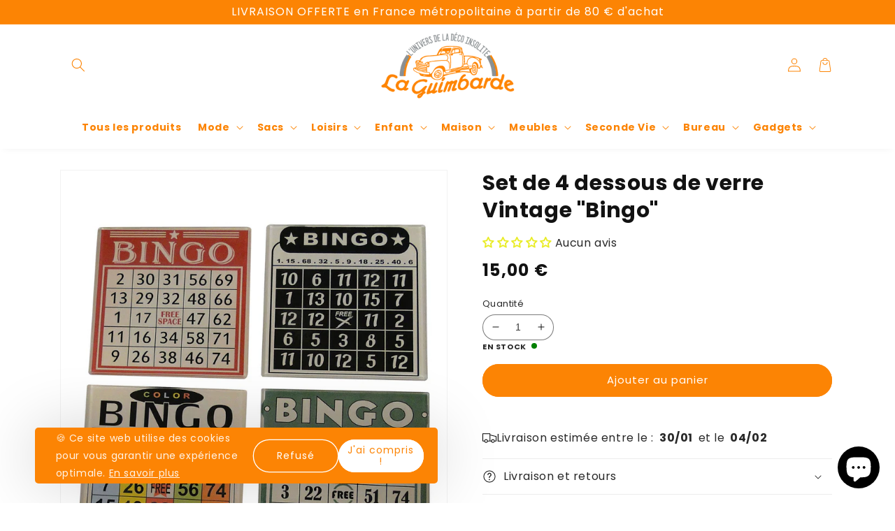

--- FILE ---
content_type: text/html; charset=utf-8
request_url: https://deco-laguimbarde.com/products/set-de-4-dessous-de-verre-vintage-bingo
body_size: 48460
content:
<!doctype html>
<html class="no-js" lang="fr">
  <head>
    <meta charset="utf-8">
    <meta http-equiv="X-UA-Compatible" content="IE=edge">
    <meta name="viewport" content="width=device-width,initial-scale=1">
    <meta name="theme-color" content="">
    
    <link rel="preconnect" href="https://cdn.shopify.com" crossorigin><link rel="icon" type="image/png" href="//deco-laguimbarde.com/cdn/shop/files/icon_logo.png?crop=center&height=32&v=1688630518&width=32"><div id="shopify-section-custom-seo" class="shopify-section">

  <link rel="canonical" href="https://deco-laguimbarde.com/products/set-de-4-dessous-de-verre-vintage-bingo">


</div><link rel="preconnect" href="https://fonts.shopifycdn.com" crossorigin><title>
      Set de 4 dessous de verre Vintage &quot;Bingo&quot;
 &ndash; La Guimbarde</title>

    
      <meta name="description" content="Dessus en verre et dessous en liège, profitez de vos soirées entre amis pour un apéro et un loto.Dimensions : 10x10cm.">
    

    

<meta property="og:site_name" content="La Guimbarde">
<meta property="og:url" content="https://deco-laguimbarde.com/products/set-de-4-dessous-de-verre-vintage-bingo">
<meta property="og:title" content="Set de 4 dessous de verre Vintage &quot;Bingo&quot;">
<meta property="og:type" content="product">
<meta property="og:description" content="Dessus en verre et dessous en liège, profitez de vos soirées entre amis pour un apéro et un loto.Dimensions : 10x10cm."><meta property="og:image" content="http://deco-laguimbarde.com/cdn/shop/files/5244.jpg?v=1698947565">
  <meta property="og:image:secure_url" content="https://deco-laguimbarde.com/cdn/shop/files/5244.jpg?v=1698947565">
  <meta property="og:image:width" content="1200">
  <meta property="og:image:height" content="1382"><meta property="og:price:amount" content="15,00">
  <meta property="og:price:currency" content="EUR"><meta name="twitter:card" content="summary_large_image">
<meta name="twitter:title" content="Set de 4 dessous de verre Vintage &quot;Bingo&quot;">
<meta name="twitter:description" content="Dessus en verre et dessous en liège, profitez de vos soirées entre amis pour un apéro et un loto.Dimensions : 10x10cm.">


    <!-- jQuery -->
    
      <script src="//deco-laguimbarde.com/cdn/shop/t/19/assets/jquery.js?v=8324501383853434791715931420" crossorigin="anonymous"></script>
    

    <script src="//deco-laguimbarde.com/cdn/shop/t/19/assets/global.js?v=140719275969780307781715931420" defer="defer"></script>
    
    <script>window.performance && window.performance.mark && window.performance.mark('shopify.content_for_header.start');</script><meta name="facebook-domain-verification" content="huojc9r1t7y34t92jk2n33vy6mmtjr">
<meta name="google-site-verification" content="e4sMIyqjoh0ppcJPenqZ4cx3uQvGv6UWwhRCpenrpuQ">
<meta id="shopify-digital-wallet" name="shopify-digital-wallet" content="/63009194209/digital_wallets/dialog">
<meta name="shopify-checkout-api-token" content="a6c2b94fddc30b8905e3dbe0320bb113">
<meta id="in-context-paypal-metadata" data-shop-id="63009194209" data-venmo-supported="false" data-environment="production" data-locale="fr_FR" data-paypal-v4="true" data-currency="EUR">
<link rel="alternate" hreflang="x-default" href="https://deco-laguimbarde.com/products/set-de-4-dessous-de-verre-vintage-bingo">
<link rel="alternate" hreflang="fr" href="https://deco-laguimbarde.com/products/set-de-4-dessous-de-verre-vintage-bingo">
<link rel="alternate" hreflang="en" href="https://deco-laguimbarde.com/en/products/set-de-4-dessous-de-verre-vintage-bingo">
<link rel="alternate" hreflang="de" href="https://deco-laguimbarde.com/de/products/set-de-4-dessous-de-verre-vintage-bingo">
<link rel="alternate" type="application/json+oembed" href="https://deco-laguimbarde.com/products/set-de-4-dessous-de-verre-vintage-bingo.oembed">
<script async="async" src="/checkouts/internal/preloads.js?locale=fr-FR"></script>
<link rel="preconnect" href="https://shop.app" crossorigin="anonymous">
<script async="async" src="https://shop.app/checkouts/internal/preloads.js?locale=fr-FR&shop_id=63009194209" crossorigin="anonymous"></script>
<script id="apple-pay-shop-capabilities" type="application/json">{"shopId":63009194209,"countryCode":"FR","currencyCode":"EUR","merchantCapabilities":["supports3DS"],"merchantId":"gid:\/\/shopify\/Shop\/63009194209","merchantName":"La Guimbarde","requiredBillingContactFields":["postalAddress","email","phone"],"requiredShippingContactFields":["postalAddress","email","phone"],"shippingType":"shipping","supportedNetworks":["visa","masterCard","amex","maestro"],"total":{"type":"pending","label":"La Guimbarde","amount":"1.00"},"shopifyPaymentsEnabled":true,"supportsSubscriptions":true}</script>
<script id="shopify-features" type="application/json">{"accessToken":"a6c2b94fddc30b8905e3dbe0320bb113","betas":["rich-media-storefront-analytics"],"domain":"deco-laguimbarde.com","predictiveSearch":true,"shopId":63009194209,"locale":"fr"}</script>
<script>var Shopify = Shopify || {};
Shopify.shop = "laguimbarde.myshopify.com";
Shopify.locale = "fr";
Shopify.currency = {"active":"EUR","rate":"1.0"};
Shopify.country = "FR";
Shopify.theme = {"name":"theme-fullstack-premium-1-0-6-3","id":162230206788,"schema_name":"Thème FullStack","schema_version":"1.0.6-3","theme_store_id":null,"role":"main"};
Shopify.theme.handle = "null";
Shopify.theme.style = {"id":null,"handle":null};
Shopify.cdnHost = "deco-laguimbarde.com/cdn";
Shopify.routes = Shopify.routes || {};
Shopify.routes.root = "/";</script>
<script type="module">!function(o){(o.Shopify=o.Shopify||{}).modules=!0}(window);</script>
<script>!function(o){function n(){var o=[];function n(){o.push(Array.prototype.slice.apply(arguments))}return n.q=o,n}var t=o.Shopify=o.Shopify||{};t.loadFeatures=n(),t.autoloadFeatures=n()}(window);</script>
<script>
  window.ShopifyPay = window.ShopifyPay || {};
  window.ShopifyPay.apiHost = "shop.app\/pay";
  window.ShopifyPay.redirectState = null;
</script>
<script id="shop-js-analytics" type="application/json">{"pageType":"product"}</script>
<script defer="defer" async type="module" src="//deco-laguimbarde.com/cdn/shopifycloud/shop-js/modules/v2/client.init-shop-cart-sync_CfnabTz1.fr.esm.js"></script>
<script defer="defer" async type="module" src="//deco-laguimbarde.com/cdn/shopifycloud/shop-js/modules/v2/chunk.common_1HJ87NEU.esm.js"></script>
<script defer="defer" async type="module" src="//deco-laguimbarde.com/cdn/shopifycloud/shop-js/modules/v2/chunk.modal_BHK_cQfO.esm.js"></script>
<script type="module">
  await import("//deco-laguimbarde.com/cdn/shopifycloud/shop-js/modules/v2/client.init-shop-cart-sync_CfnabTz1.fr.esm.js");
await import("//deco-laguimbarde.com/cdn/shopifycloud/shop-js/modules/v2/chunk.common_1HJ87NEU.esm.js");
await import("//deco-laguimbarde.com/cdn/shopifycloud/shop-js/modules/v2/chunk.modal_BHK_cQfO.esm.js");

  window.Shopify.SignInWithShop?.initShopCartSync?.({"fedCMEnabled":true,"windoidEnabled":true});

</script>
<script>
  window.Shopify = window.Shopify || {};
  if (!window.Shopify.featureAssets) window.Shopify.featureAssets = {};
  window.Shopify.featureAssets['shop-js'] = {"shop-cart-sync":["modules/v2/client.shop-cart-sync_CJ9J03TB.fr.esm.js","modules/v2/chunk.common_1HJ87NEU.esm.js","modules/v2/chunk.modal_BHK_cQfO.esm.js"],"init-fed-cm":["modules/v2/client.init-fed-cm_DrLuZvAY.fr.esm.js","modules/v2/chunk.common_1HJ87NEU.esm.js","modules/v2/chunk.modal_BHK_cQfO.esm.js"],"shop-toast-manager":["modules/v2/client.shop-toast-manager_Bou6hV8m.fr.esm.js","modules/v2/chunk.common_1HJ87NEU.esm.js","modules/v2/chunk.modal_BHK_cQfO.esm.js"],"init-shop-cart-sync":["modules/v2/client.init-shop-cart-sync_CfnabTz1.fr.esm.js","modules/v2/chunk.common_1HJ87NEU.esm.js","modules/v2/chunk.modal_BHK_cQfO.esm.js"],"shop-button":["modules/v2/client.shop-button_B0rdi3gj.fr.esm.js","modules/v2/chunk.common_1HJ87NEU.esm.js","modules/v2/chunk.modal_BHK_cQfO.esm.js"],"init-windoid":["modules/v2/client.init-windoid_DoIbpnLP.fr.esm.js","modules/v2/chunk.common_1HJ87NEU.esm.js","modules/v2/chunk.modal_BHK_cQfO.esm.js"],"shop-cash-offers":["modules/v2/client.shop-cash-offers_PjPz4eBO.fr.esm.js","modules/v2/chunk.common_1HJ87NEU.esm.js","modules/v2/chunk.modal_BHK_cQfO.esm.js"],"pay-button":["modules/v2/client.pay-button_BNubdV5Y.fr.esm.js","modules/v2/chunk.common_1HJ87NEU.esm.js","modules/v2/chunk.modal_BHK_cQfO.esm.js"],"init-customer-accounts":["modules/v2/client.init-customer-accounts_DjJKqY88.fr.esm.js","modules/v2/client.shop-login-button_CU7S3YVC.fr.esm.js","modules/v2/chunk.common_1HJ87NEU.esm.js","modules/v2/chunk.modal_BHK_cQfO.esm.js"],"avatar":["modules/v2/client.avatar_BTnouDA3.fr.esm.js"],"checkout-modal":["modules/v2/client.checkout-modal_DHIFh2jD.fr.esm.js","modules/v2/chunk.common_1HJ87NEU.esm.js","modules/v2/chunk.modal_BHK_cQfO.esm.js"],"init-shop-for-new-customer-accounts":["modules/v2/client.init-shop-for-new-customer-accounts_CChb7f5q.fr.esm.js","modules/v2/client.shop-login-button_CU7S3YVC.fr.esm.js","modules/v2/chunk.common_1HJ87NEU.esm.js","modules/v2/chunk.modal_BHK_cQfO.esm.js"],"init-customer-accounts-sign-up":["modules/v2/client.init-customer-accounts-sign-up_B2jRZs6O.fr.esm.js","modules/v2/client.shop-login-button_CU7S3YVC.fr.esm.js","modules/v2/chunk.common_1HJ87NEU.esm.js","modules/v2/chunk.modal_BHK_cQfO.esm.js"],"init-shop-email-lookup-coordinator":["modules/v2/client.init-shop-email-lookup-coordinator_DuS0AyCe.fr.esm.js","modules/v2/chunk.common_1HJ87NEU.esm.js","modules/v2/chunk.modal_BHK_cQfO.esm.js"],"shop-follow-button":["modules/v2/client.shop-follow-button_CCmvXPjD.fr.esm.js","modules/v2/chunk.common_1HJ87NEU.esm.js","modules/v2/chunk.modal_BHK_cQfO.esm.js"],"shop-login-button":["modules/v2/client.shop-login-button_CU7S3YVC.fr.esm.js","modules/v2/chunk.common_1HJ87NEU.esm.js","modules/v2/chunk.modal_BHK_cQfO.esm.js"],"shop-login":["modules/v2/client.shop-login_Dp4teCL2.fr.esm.js","modules/v2/chunk.common_1HJ87NEU.esm.js","modules/v2/chunk.modal_BHK_cQfO.esm.js"],"lead-capture":["modules/v2/client.lead-capture_dUd1iojI.fr.esm.js","modules/v2/chunk.common_1HJ87NEU.esm.js","modules/v2/chunk.modal_BHK_cQfO.esm.js"],"payment-terms":["modules/v2/client.payment-terms_Cl0kKGvx.fr.esm.js","modules/v2/chunk.common_1HJ87NEU.esm.js","modules/v2/chunk.modal_BHK_cQfO.esm.js"]};
</script>
<script>(function() {
  var isLoaded = false;
  function asyncLoad() {
    if (isLoaded) return;
    isLoaded = true;
    var urls = ["https:\/\/cstt-app.herokuapp.com\/get_script\/f63a93563c3611eea144b210d6fd10da.js?v=222949\u0026shop=laguimbarde.myshopify.com"];
    for (var i = 0; i < urls.length; i++) {
      var s = document.createElement('script');
      s.type = 'text/javascript';
      s.async = true;
      s.src = urls[i];
      var x = document.getElementsByTagName('script')[0];
      x.parentNode.insertBefore(s, x);
    }
  };
  if(window.attachEvent) {
    window.attachEvent('onload', asyncLoad);
  } else {
    window.addEventListener('load', asyncLoad, false);
  }
})();</script>
<script id="__st">var __st={"a":63009194209,"offset":3600,"reqid":"7fa0921e-be48-4e91-8613-fbcda06037b4-1769576817","pageurl":"deco-laguimbarde.com\/products\/set-de-4-dessous-de-verre-vintage-bingo","u":"e543d39ef024","p":"product","rtyp":"product","rid":8715201380676};</script>
<script>window.ShopifyPaypalV4VisibilityTracking = true;</script>
<script id="captcha-bootstrap">!function(){'use strict';const t='contact',e='account',n='new_comment',o=[[t,t],['blogs',n],['comments',n],[t,'customer']],c=[[e,'customer_login'],[e,'guest_login'],[e,'recover_customer_password'],[e,'create_customer']],r=t=>t.map((([t,e])=>`form[action*='/${t}']:not([data-nocaptcha='true']) input[name='form_type'][value='${e}']`)).join(','),a=t=>()=>t?[...document.querySelectorAll(t)].map((t=>t.form)):[];function s(){const t=[...o],e=r(t);return a(e)}const i='password',u='form_key',d=['recaptcha-v3-token','g-recaptcha-response','h-captcha-response',i],f=()=>{try{return window.sessionStorage}catch{return}},m='__shopify_v',_=t=>t.elements[u];function p(t,e,n=!1){try{const o=window.sessionStorage,c=JSON.parse(o.getItem(e)),{data:r}=function(t){const{data:e,action:n}=t;return t[m]||n?{data:e,action:n}:{data:t,action:n}}(c);for(const[e,n]of Object.entries(r))t.elements[e]&&(t.elements[e].value=n);n&&o.removeItem(e)}catch(o){console.error('form repopulation failed',{error:o})}}const l='form_type',E='cptcha';function T(t){t.dataset[E]=!0}const w=window,h=w.document,L='Shopify',v='ce_forms',y='captcha';let A=!1;((t,e)=>{const n=(g='f06e6c50-85a8-45c8-87d0-21a2b65856fe',I='https://cdn.shopify.com/shopifycloud/storefront-forms-hcaptcha/ce_storefront_forms_captcha_hcaptcha.v1.5.2.iife.js',D={infoText:'Protégé par hCaptcha',privacyText:'Confidentialité',termsText:'Conditions'},(t,e,n)=>{const o=w[L][v],c=o.bindForm;if(c)return c(t,g,e,D).then(n);var r;o.q.push([[t,g,e,D],n]),r=I,A||(h.body.append(Object.assign(h.createElement('script'),{id:'captcha-provider',async:!0,src:r})),A=!0)});var g,I,D;w[L]=w[L]||{},w[L][v]=w[L][v]||{},w[L][v].q=[],w[L][y]=w[L][y]||{},w[L][y].protect=function(t,e){n(t,void 0,e),T(t)},Object.freeze(w[L][y]),function(t,e,n,w,h,L){const[v,y,A,g]=function(t,e,n){const i=e?o:[],u=t?c:[],d=[...i,...u],f=r(d),m=r(i),_=r(d.filter((([t,e])=>n.includes(e))));return[a(f),a(m),a(_),s()]}(w,h,L),I=t=>{const e=t.target;return e instanceof HTMLFormElement?e:e&&e.form},D=t=>v().includes(t);t.addEventListener('submit',(t=>{const e=I(t);if(!e)return;const n=D(e)&&!e.dataset.hcaptchaBound&&!e.dataset.recaptchaBound,o=_(e),c=g().includes(e)&&(!o||!o.value);(n||c)&&t.preventDefault(),c&&!n&&(function(t){try{if(!f())return;!function(t){const e=f();if(!e)return;const n=_(t);if(!n)return;const o=n.value;o&&e.removeItem(o)}(t);const e=Array.from(Array(32),(()=>Math.random().toString(36)[2])).join('');!function(t,e){_(t)||t.append(Object.assign(document.createElement('input'),{type:'hidden',name:u})),t.elements[u].value=e}(t,e),function(t,e){const n=f();if(!n)return;const o=[...t.querySelectorAll(`input[type='${i}']`)].map((({name:t})=>t)),c=[...d,...o],r={};for(const[a,s]of new FormData(t).entries())c.includes(a)||(r[a]=s);n.setItem(e,JSON.stringify({[m]:1,action:t.action,data:r}))}(t,e)}catch(e){console.error('failed to persist form',e)}}(e),e.submit())}));const S=(t,e)=>{t&&!t.dataset[E]&&(n(t,e.some((e=>e===t))),T(t))};for(const o of['focusin','change'])t.addEventListener(o,(t=>{const e=I(t);D(e)&&S(e,y())}));const B=e.get('form_key'),M=e.get(l),P=B&&M;t.addEventListener('DOMContentLoaded',(()=>{const t=y();if(P)for(const e of t)e.elements[l].value===M&&p(e,B);[...new Set([...A(),...v().filter((t=>'true'===t.dataset.shopifyCaptcha))])].forEach((e=>S(e,t)))}))}(h,new URLSearchParams(w.location.search),n,t,e,['guest_login'])})(!0,!0)}();</script>
<script integrity="sha256-4kQ18oKyAcykRKYeNunJcIwy7WH5gtpwJnB7kiuLZ1E=" data-source-attribution="shopify.loadfeatures" defer="defer" src="//deco-laguimbarde.com/cdn/shopifycloud/storefront/assets/storefront/load_feature-a0a9edcb.js" crossorigin="anonymous"></script>
<script crossorigin="anonymous" defer="defer" src="//deco-laguimbarde.com/cdn/shopifycloud/storefront/assets/shopify_pay/storefront-65b4c6d7.js?v=20250812"></script>
<script data-source-attribution="shopify.dynamic_checkout.dynamic.init">var Shopify=Shopify||{};Shopify.PaymentButton=Shopify.PaymentButton||{isStorefrontPortableWallets:!0,init:function(){window.Shopify.PaymentButton.init=function(){};var t=document.createElement("script");t.src="https://deco-laguimbarde.com/cdn/shopifycloud/portable-wallets/latest/portable-wallets.fr.js",t.type="module",document.head.appendChild(t)}};
</script>
<script data-source-attribution="shopify.dynamic_checkout.buyer_consent">
  function portableWalletsHideBuyerConsent(e){var t=document.getElementById("shopify-buyer-consent"),n=document.getElementById("shopify-subscription-policy-button");t&&n&&(t.classList.add("hidden"),t.setAttribute("aria-hidden","true"),n.removeEventListener("click",e))}function portableWalletsShowBuyerConsent(e){var t=document.getElementById("shopify-buyer-consent"),n=document.getElementById("shopify-subscription-policy-button");t&&n&&(t.classList.remove("hidden"),t.removeAttribute("aria-hidden"),n.addEventListener("click",e))}window.Shopify?.PaymentButton&&(window.Shopify.PaymentButton.hideBuyerConsent=portableWalletsHideBuyerConsent,window.Shopify.PaymentButton.showBuyerConsent=portableWalletsShowBuyerConsent);
</script>
<script data-source-attribution="shopify.dynamic_checkout.cart.bootstrap">document.addEventListener("DOMContentLoaded",(function(){function t(){return document.querySelector("shopify-accelerated-checkout-cart, shopify-accelerated-checkout")}if(t())Shopify.PaymentButton.init();else{new MutationObserver((function(e,n){t()&&(Shopify.PaymentButton.init(),n.disconnect())})).observe(document.body,{childList:!0,subtree:!0})}}));
</script>
<link id="shopify-accelerated-checkout-styles" rel="stylesheet" media="screen" href="https://deco-laguimbarde.com/cdn/shopifycloud/portable-wallets/latest/accelerated-checkout-backwards-compat.css" crossorigin="anonymous">
<style id="shopify-accelerated-checkout-cart">
        #shopify-buyer-consent {
  margin-top: 1em;
  display: inline-block;
  width: 100%;
}

#shopify-buyer-consent.hidden {
  display: none;
}

#shopify-subscription-policy-button {
  background: none;
  border: none;
  padding: 0;
  text-decoration: underline;
  font-size: inherit;
  cursor: pointer;
}

#shopify-subscription-policy-button::before {
  box-shadow: none;
}

      </style>
<script id="sections-script" data-sections="product-recommendations,header,footer" defer="defer" src="//deco-laguimbarde.com/cdn/shop/t/19/compiled_assets/scripts.js?v=1123"></script>
<script>window.performance && window.performance.mark && window.performance.mark('shopify.content_for_header.end');</script>


    <style data-shopify>

      @font-face {
  font-family: Poppins;
  font-weight: 400;
  font-style: normal;
  font-display: swap;
  src: url("//deco-laguimbarde.com/cdn/fonts/poppins/poppins_n4.0ba78fa5af9b0e1a374041b3ceaadf0a43b41362.woff2") format("woff2"),
       url("//deco-laguimbarde.com/cdn/fonts/poppins/poppins_n4.214741a72ff2596839fc9760ee7a770386cf16ca.woff") format("woff");
}

      @font-face {
  font-family: Poppins;
  font-weight: 700;
  font-style: normal;
  font-display: swap;
  src: url("//deco-laguimbarde.com/cdn/fonts/poppins/poppins_n7.56758dcf284489feb014a026f3727f2f20a54626.woff2") format("woff2"),
       url("//deco-laguimbarde.com/cdn/fonts/poppins/poppins_n7.f34f55d9b3d3205d2cd6f64955ff4b36f0cfd8da.woff") format("woff");
}

      @font-face {
  font-family: Poppins;
  font-weight: 400;
  font-style: italic;
  font-display: swap;
  src: url("//deco-laguimbarde.com/cdn/fonts/poppins/poppins_i4.846ad1e22474f856bd6b81ba4585a60799a9f5d2.woff2") format("woff2"),
       url("//deco-laguimbarde.com/cdn/fonts/poppins/poppins_i4.56b43284e8b52fc64c1fd271f289a39e8477e9ec.woff") format("woff");
}

      @font-face {
  font-family: Poppins;
  font-weight: 700;
  font-style: italic;
  font-display: swap;
  src: url("//deco-laguimbarde.com/cdn/fonts/poppins/poppins_i7.42fd71da11e9d101e1e6c7932199f925f9eea42d.woff2") format("woff2"),
       url("//deco-laguimbarde.com/cdn/fonts/poppins/poppins_i7.ec8499dbd7616004e21155106d13837fff4cf556.woff") format("woff");
}

      @font-face {
  font-family: Poppins;
  font-weight: 700;
  font-style: normal;
  font-display: swap;
  src: url("//deco-laguimbarde.com/cdn/fonts/poppins/poppins_n7.56758dcf284489feb014a026f3727f2f20a54626.woff2") format("woff2"),
       url("//deco-laguimbarde.com/cdn/fonts/poppins/poppins_n7.f34f55d9b3d3205d2cd6f64955ff4b36f0cfd8da.woff") format("woff");
}


      
      
      

      :root {
        
          --font-heading-family: Poppins, sans-serif;
          --font-heading-style: normal;
          --font-heading-weight: 700;
        
        
        
          --font-body-family: Poppins, sans-serif;
          --font-body-style: normal;
          --font-body-weight: 400;
          --font-body-weight-bold: 700;
        

        --font-body-scale: 1.0;
        --font-heading-scale: 1.0;

        --color-base-text: 18, 18, 18;
        --color-shadow: 18, 18, 18;
        --color-base-background-1: 255, 255, 255;
        --color-base-background-2: 221, 221, 221;
        --color-base-background-3: 246, 246, 246;
        --color-base-solid-button-labels: 255, 255, 255;
        --color-base-outline-button-labels: 252, 132, 4;
        --color-base-accent-1: 252, 132, 4;
        --color-base-accent-2: 252, 132, 4;
        --color-base-accent-3: 247, 215, 247;
        --payment-terms-background-color: #ffffff;

        --gradient-base-background-1: #ffffff;
        --gradient-base-background-2: #dddddd;
        --gradient-base-background-3: #F6F6F6;
        --gradient-base-accent-1: #fc8404;
        --gradient-base-accent-2: #fc8404;
        --gradient-base-accent-3: #F7D7F7;

        --media-padding: px;
        --media-border-opacity: 0.05;
        --media-border-width: 1px;
        --media-radius: 0px;
        --media-shadow-opacity: 0.0;
        --media-shadow-horizontal-offset: 0px;
        --media-shadow-vertical-offset: 4px;
        --media-shadow-blur-radius: 5px;
        --media-shadow-visible: 0;

        --page-width: 120rem;
        --page-width-margin: 0rem;

        --card-image-padding: 0.0rem;
        --card-corner-radius: 0.0rem;
        --card-text-alignment: left;
        --card-border-width: 0.0rem;
        --card-border-opacity: 0.1;
        --card-shadow-opacity: 0.0;
        --card-shadow-visible: 0;
        --card-shadow-horizontal-offset: 0.0rem;
        --card-shadow-vertical-offset: 0.4rem;
        --card-shadow-blur-radius: 0.5rem;

        --badge-corner-radius: 4.0rem;

        --popup-border-width: 1px;
        --popup-border-opacity: 0.1;
        --popup-corner-radius: 0px;
        --popup-shadow-opacity: 0.0;
        --popup-shadow-horizontal-offset: 0px;
        --popup-shadow-vertical-offset: 4px;
        --popup-shadow-blur-radius: 5px;

        --drawer-border-width: 1px;
        --drawer-border-opacity: 0.1;
        --drawer-shadow-opacity: 0.0;
        --drawer-shadow-horizontal-offset: 0px;
        --drawer-shadow-vertical-offset: 4px;
        --drawer-shadow-blur-radius: 5px;

        --spacing-sections-desktop: 0px;
        --spacing-sections-mobile: 0px;

        --grid-desktop-vertical-spacing: 8px;
        --grid-desktop-horizontal-spacing: 8px;
        --grid-mobile-vertical-spacing: 4px;
        --grid-mobile-horizontal-spacing: 4px;

        --text-boxes-border-opacity: 0.1;
        --text-boxes-border-width: 0px;
        --text-boxes-radius: 40px;
        --text-boxes-shadow-opacity: 0.0;
        --text-boxes-shadow-visible: 0;
        --text-boxes-shadow-horizontal-offset: 0px;
        --text-boxes-shadow-vertical-offset: 4px;
        --text-boxes-shadow-blur-radius: 5px;

        --buttons-radius: 40px;
        --buttons-radius-outset: 41px;
        --buttons-border-width: 1px;
        --buttons-border-opacity: 1.0;
        --buttons-shadow-opacity: 0.0;
        --buttons-shadow-visible: 0;
        --buttons-shadow-horizontal-offset: 0px;
        --buttons-shadow-vertical-offset: 4px;
        --buttons-shadow-blur-radius: 5px;
        --buttons-border-offset: 0.3px;

        --inputs-radius: 40px;
        --inputs-border-width: 1px;
        --inputs-border-opacity: 0.55;
        --inputs-shadow-opacity: 0.0;
        --inputs-shadow-horizontal-offset: 0px;
        --inputs-margin-offset: 0px;
        --inputs-shadow-vertical-offset: 4px;
        --inputs-shadow-blur-radius: 5px;
        --inputs-radius-outset: 41px;

        --variant-pills-radius: 40px;
        --variant-pills-border-width: 1px;
        --variant-pills-border-opacity: 0.55;
        --variant-pills-shadow-opacity: 0.0;
        --variant-pills-shadow-horizontal-offset: 0px;
        --variant-pills-shadow-vertical-offset: 4px;
        --variant-pills-shadow-blur-radius: 5px;
      }

      *,
      *::before,
      *::after {
        box-sizing: inherit;
      }

      html {
        box-sizing: border-box;
        font-size: calc(var(--font-body-scale) * 62.5%);
        height: 100%;
      }

      body {
        display: grid;
        grid-template-rows: auto auto 1fr auto;
        grid-template-columns: 100%;
        min-height: 100%;
        margin: 0;
        font-size: 1.5rem;
        letter-spacing: 0.06rem;
        line-height: calc(1 + 0.8 / var(--font-body-scale));
        font-family: var(--font-body-family);
        font-style: var(--font-body-style);
        font-weight: var(--font-body-weight);
      }

      @media screen and (min-width: 750px) {
        body {
          font-size: 1.6rem;
        }
      }

      /* Code personnalisé ~ CSS */
      
    </style>

    <link href="//deco-laguimbarde.com/cdn/shop/t/19/assets/base.css?v=110868338205698388721715931420" rel="stylesheet" type="text/css" media="all" />
<link rel="preload" as="font" href="//deco-laguimbarde.com/cdn/fonts/poppins/poppins_n4.0ba78fa5af9b0e1a374041b3ceaadf0a43b41362.woff2" type="font/woff2" crossorigin><link rel="preload" as="font" href="//deco-laguimbarde.com/cdn/fonts/poppins/poppins_n7.56758dcf284489feb014a026f3727f2f20a54626.woff2" type="font/woff2" crossorigin><link rel="stylesheet" href="//deco-laguimbarde.com/cdn/shop/t/19/assets/component-predictive-search.css?v=165644661289088488651715931420" media="print" onload="this.media='all'"><script>document.documentElement.className = document.documentElement.className.replace('no-js', 'js');
    if (Shopify.designMode) {
      document.documentElement.classList.add('shopify-design-mode');
    }
    </script>

    <!-- Code personnalisé ~ Javascript -->
    

    <!-- Code personnalisé ~ Head -->
    

    <!-- Code personnalisé ~ Event ATC -->
    
    
  <!-- BEGIN app block: shopify://apps/judge-me-reviews/blocks/judgeme_core/61ccd3b1-a9f2-4160-9fe9-4fec8413e5d8 --><!-- Start of Judge.me Core -->






<link rel="dns-prefetch" href="https://cdnwidget.judge.me">
<link rel="dns-prefetch" href="https://cdn.judge.me">
<link rel="dns-prefetch" href="https://cdn1.judge.me">
<link rel="dns-prefetch" href="https://api.judge.me">

<script data-cfasync='false' class='jdgm-settings-script'>window.jdgmSettings={"pagination":5,"disable_web_reviews":false,"badge_no_review_text":"Aucun avis","badge_n_reviews_text":"{{ n }} avis","badge_star_color":"#E9EC26","hide_badge_preview_if_no_reviews":false,"badge_hide_text":false,"enforce_center_preview_badge":false,"widget_title":"Avis Clients","widget_open_form_text":"Écrire un avis","widget_close_form_text":"Annuler l'avis","widget_refresh_page_text":"Actualiser la page","widget_summary_text":"Basé sur {{ number_of_reviews }} avis","widget_no_review_text":"Soyez le premier à écrire un avis","widget_name_field_text":"Nom d'affichage","widget_verified_name_field_text":"Nom vérifié (public)","widget_name_placeholder_text":"Nom d'affichage","widget_required_field_error_text":"Ce champ est obligatoire.","widget_email_field_text":"Adresse email","widget_verified_email_field_text":"Email vérifié (privé, ne peut pas être modifié)","widget_email_placeholder_text":"Votre adresse email","widget_email_field_error_text":"Veuillez entrer une adresse email valide.","widget_rating_field_text":"Évaluation","widget_review_title_field_text":"Titre de l'avis","widget_review_title_placeholder_text":"Donnez un titre à votre avis","widget_review_body_field_text":"Contenu de l'avis","widget_review_body_placeholder_text":"Commencez à écrire ici...","widget_pictures_field_text":"Photo/Vidéo (facultatif)","widget_submit_review_text":"Soumettre l'avis","widget_submit_verified_review_text":"Soumettre un avis vérifié","widget_submit_success_msg_with_auto_publish":"Merci ! Veuillez actualiser la page dans quelques instants pour voir votre avis. Vous pouvez supprimer ou modifier votre avis en vous connectant à \u003ca href='https://judge.me/login' target='_blank' rel='nofollow noopener'\u003eJudge.me\u003c/a\u003e","widget_submit_success_msg_no_auto_publish":"Merci ! Votre avis sera publié dès qu'il sera approuvé par l'administrateur de la boutique. Vous pouvez supprimer ou modifier votre avis en vous connectant à \u003ca href='https://judge.me/login' target='_blank' rel='nofollow noopener'\u003eJudge.me\u003c/a\u003e","widget_show_default_reviews_out_of_total_text":"Affichage de {{ n_reviews_shown }} sur {{ n_reviews }} avis.","widget_show_all_link_text":"Tout afficher","widget_show_less_link_text":"Afficher moins","widget_author_said_text":"{{ reviewer_name }} a dit :","widget_days_text":"il y a {{ n }} jour/jours","widget_weeks_text":"il y a {{ n }} semaine/semaines","widget_months_text":"il y a {{ n }} mois","widget_years_text":"il y a {{ n }} an/ans","widget_yesterday_text":"Hier","widget_today_text":"Aujourd'hui","widget_replied_text":"\u003e\u003e {{ shop_name }} a répondu :","widget_read_more_text":"Lire plus","widget_reviewer_name_as_initial":"","widget_rating_filter_color":"#fbcd0a","widget_rating_filter_see_all_text":"Voir tous les avis","widget_sorting_most_recent_text":"Plus récents","widget_sorting_highest_rating_text":"Meilleures notes","widget_sorting_lowest_rating_text":"Notes les plus basses","widget_sorting_with_pictures_text":"Uniquement les photos","widget_sorting_most_helpful_text":"Plus utiles","widget_open_question_form_text":"Poser une question","widget_reviews_subtab_text":"Avis","widget_questions_subtab_text":"Questions","widget_question_label_text":"Question","widget_answer_label_text":"Réponse","widget_question_placeholder_text":"Écrivez votre question ici","widget_submit_question_text":"Soumettre la question","widget_question_submit_success_text":"Merci pour votre question ! Nous vous notifierons dès qu'elle aura une réponse.","widget_star_color":"#E9EC26","verified_badge_text":"Vérifié","verified_badge_bg_color":"","verified_badge_text_color":"","verified_badge_placement":"left-of-reviewer-name","widget_review_max_height":"","widget_hide_border":false,"widget_social_share":false,"widget_thumb":false,"widget_review_location_show":false,"widget_location_format":"","all_reviews_include_out_of_store_products":true,"all_reviews_out_of_store_text":"(hors boutique)","all_reviews_pagination":100,"all_reviews_product_name_prefix_text":"à propos de","enable_review_pictures":true,"enable_question_anwser":false,"widget_theme":"default","review_date_format":"dd/mm/yy","default_sort_method":"most-recent","widget_product_reviews_subtab_text":"Avis Produits","widget_shop_reviews_subtab_text":"Avis Boutique","widget_other_products_reviews_text":"Avis pour d'autres produits","widget_store_reviews_subtab_text":"Avis de la boutique","widget_no_store_reviews_text":"Cette boutique n'a pas encore reçu d'avis","widget_web_restriction_product_reviews_text":"Ce produit n'a pas encore reçu d'avis","widget_no_items_text":"Aucun élément trouvé","widget_show_more_text":"Afficher plus","widget_write_a_store_review_text":"Écrire un avis sur la boutique","widget_other_languages_heading":"Avis dans d'autres langues","widget_translate_review_text":"Traduire l'avis en {{ language }}","widget_translating_review_text":"Traduction en cours...","widget_show_original_translation_text":"Afficher l'original ({{ language }})","widget_translate_review_failed_text":"Impossible de traduire cet avis.","widget_translate_review_retry_text":"Réessayer","widget_translate_review_try_again_later_text":"Réessayez plus tard","show_product_url_for_grouped_product":false,"widget_sorting_pictures_first_text":"Photos en premier","show_pictures_on_all_rev_page_mobile":false,"show_pictures_on_all_rev_page_desktop":false,"floating_tab_hide_mobile_install_preference":false,"floating_tab_button_name":"★ Avis","floating_tab_title":"Laissons nos clients parler pour nous","floating_tab_button_color":"","floating_tab_button_background_color":"","floating_tab_url":"","floating_tab_url_enabled":false,"floating_tab_tab_style":"text","all_reviews_text_badge_text":"Les clients nous notent {{ shop.metafields.judgeme.all_reviews_rating | round: 1 }}/5 basé sur {{ shop.metafields.judgeme.all_reviews_count }} avis.","all_reviews_text_badge_text_branded_style":"{{ shop.metafields.judgeme.all_reviews_rating | round: 1 }} sur 5 étoiles basé sur {{ shop.metafields.judgeme.all_reviews_count }} avis","is_all_reviews_text_badge_a_link":false,"show_stars_for_all_reviews_text_badge":false,"all_reviews_text_badge_url":"","all_reviews_text_style":"branded","all_reviews_text_color_style":"judgeme_brand_color","all_reviews_text_color":"#108474","all_reviews_text_show_jm_brand":true,"featured_carousel_show_header":true,"featured_carousel_title":"Nos clients parlent de nous","testimonials_carousel_title":"Les clients nous disent","videos_carousel_title":"Histoire de clients réels","cards_carousel_title":"Les clients nous disent","featured_carousel_count_text":"sur {{ n }} avis","featured_carousel_add_link_to_all_reviews_page":true,"featured_carousel_url":"","featured_carousel_show_images":true,"featured_carousel_autoslide_interval":5,"featured_carousel_arrows_on_the_sides":false,"featured_carousel_height":300,"featured_carousel_width":100,"featured_carousel_image_size":0,"featured_carousel_image_height":250,"featured_carousel_arrow_color":"#eeeeee","verified_count_badge_style":"branded","verified_count_badge_orientation":"horizontal","verified_count_badge_color_style":"judgeme_brand_color","verified_count_badge_color":"#108474","is_verified_count_badge_a_link":false,"verified_count_badge_url":"","verified_count_badge_show_jm_brand":true,"widget_rating_preset_default":5,"widget_first_sub_tab":"product-reviews","widget_show_histogram":true,"widget_histogram_use_custom_color":false,"widget_pagination_use_custom_color":false,"widget_star_use_custom_color":true,"widget_verified_badge_use_custom_color":false,"widget_write_review_use_custom_color":false,"picture_reminder_submit_button":"Upload Pictures","enable_review_videos":false,"mute_video_by_default":false,"widget_sorting_videos_first_text":"Vidéos en premier","widget_review_pending_text":"En attente","featured_carousel_items_for_large_screen":5,"social_share_options_order":"Facebook,Twitter","remove_microdata_snippet":false,"disable_json_ld":false,"enable_json_ld_products":false,"preview_badge_show_question_text":false,"preview_badge_no_question_text":"Aucune question","preview_badge_n_question_text":"{{ number_of_questions }} question/questions","qa_badge_show_icon":false,"qa_badge_position":"same-row","remove_judgeme_branding":false,"widget_add_search_bar":false,"widget_search_bar_placeholder":"Recherche","widget_sorting_verified_only_text":"Vérifiés uniquement","featured_carousel_theme":"card","featured_carousel_show_rating":true,"featured_carousel_show_title":true,"featured_carousel_show_body":true,"featured_carousel_show_date":true,"featured_carousel_show_reviewer":true,"featured_carousel_show_product":true,"featured_carousel_header_background_color":"#108474","featured_carousel_header_text_color":"#ffffff","featured_carousel_name_product_separator":"reviewed","featured_carousel_full_star_background":"#FC8404","featured_carousel_empty_star_background":"#dadada","featured_carousel_vertical_theme_background":"#f9fafb","featured_carousel_verified_badge_enable":true,"featured_carousel_verified_badge_color":"#FC8404","featured_carousel_border_style":"round","featured_carousel_review_line_length_limit":3,"featured_carousel_more_reviews_button_text":"Lire plus d'avis","featured_carousel_view_product_button_text":"Voir le produit","all_reviews_page_load_reviews_on":"scroll","all_reviews_page_load_more_text":"Charger plus d'avis","disable_fb_tab_reviews":false,"enable_ajax_cdn_cache":false,"widget_advanced_speed_features":5,"widget_public_name_text":"affiché publiquement comme","default_reviewer_name":"John Smith","default_reviewer_name_has_non_latin":true,"widget_reviewer_anonymous":"Anonyme","medals_widget_title":"Médailles d'avis Judge.me","medals_widget_background_color":"#f9fafb","medals_widget_position":"footer_all_pages","medals_widget_border_color":"#f9fafb","medals_widget_verified_text_position":"left","medals_widget_use_monochromatic_version":false,"medals_widget_elements_color":"#108474","show_reviewer_avatar":true,"widget_invalid_yt_video_url_error_text":"Pas une URL de vidéo YouTube","widget_max_length_field_error_text":"Veuillez ne pas dépasser {0} caractères.","widget_show_country_flag":false,"widget_show_collected_via_shop_app":true,"widget_verified_by_shop_badge_style":"light","widget_verified_by_shop_text":"Vérifié par la boutique","widget_show_photo_gallery":false,"widget_load_with_code_splitting":true,"widget_ugc_install_preference":false,"widget_ugc_title":"Fait par nous, partagé par vous","widget_ugc_subtitle":"Taguez-nous pour voir votre photo mise en avant sur notre page","widget_ugc_arrows_color":"#ffffff","widget_ugc_primary_button_text":"Acheter maintenant","widget_ugc_primary_button_background_color":"#108474","widget_ugc_primary_button_text_color":"#ffffff","widget_ugc_primary_button_border_width":"0","widget_ugc_primary_button_border_style":"none","widget_ugc_primary_button_border_color":"#108474","widget_ugc_primary_button_border_radius":"25","widget_ugc_secondary_button_text":"Charger plus","widget_ugc_secondary_button_background_color":"#ffffff","widget_ugc_secondary_button_text_color":"#108474","widget_ugc_secondary_button_border_width":"2","widget_ugc_secondary_button_border_style":"solid","widget_ugc_secondary_button_border_color":"#108474","widget_ugc_secondary_button_border_radius":"25","widget_ugc_reviews_button_text":"Voir les avis","widget_ugc_reviews_button_background_color":"#ffffff","widget_ugc_reviews_button_text_color":"#108474","widget_ugc_reviews_button_border_width":"2","widget_ugc_reviews_button_border_style":"solid","widget_ugc_reviews_button_border_color":"#108474","widget_ugc_reviews_button_border_radius":"25","widget_ugc_reviews_button_link_to":"judgeme-reviews-page","widget_ugc_show_post_date":true,"widget_ugc_max_width":"800","widget_rating_metafield_value_type":true,"widget_primary_color":"#FC8404","widget_enable_secondary_color":false,"widget_secondary_color":"#edf5f5","widget_summary_average_rating_text":"{{ average_rating }} sur 5","widget_media_grid_title":"Photos \u0026 vidéos clients","widget_media_grid_see_more_text":"Voir plus","widget_round_style":false,"widget_show_product_medals":true,"widget_verified_by_judgeme_text":"Vérifié par Judge.me","widget_show_store_medals":true,"widget_verified_by_judgeme_text_in_store_medals":"Vérifié par Judge.me","widget_media_field_exceed_quantity_message":"Désolé, nous ne pouvons accepter que {{ max_media }} pour un avis.","widget_media_field_exceed_limit_message":"{{ file_name }} est trop volumineux, veuillez sélectionner un {{ media_type }} de moins de {{ size_limit }}MB.","widget_review_submitted_text":"Avis soumis !","widget_question_submitted_text":"Question soumise !","widget_close_form_text_question":"Annuler","widget_write_your_answer_here_text":"Écrivez votre réponse ici","widget_enabled_branded_link":true,"widget_show_collected_by_judgeme":true,"widget_reviewer_name_color":"","widget_write_review_text_color":"","widget_write_review_bg_color":"","widget_collected_by_judgeme_text":"collecté par Judge.me","widget_pagination_type":"standard","widget_load_more_text":"Charger plus","widget_load_more_color":"#108474","widget_full_review_text":"Avis complet","widget_read_more_reviews_text":"Lire plus d'avis","widget_read_questions_text":"Lire les questions","widget_questions_and_answers_text":"Questions \u0026 Réponses","widget_verified_by_text":"Vérifié par","widget_verified_text":"Vérifié","widget_number_of_reviews_text":"{{ number_of_reviews }} avis","widget_back_button_text":"Retour","widget_next_button_text":"Suivant","widget_custom_forms_filter_button":"Filtres","custom_forms_style":"horizontal","widget_show_review_information":false,"how_reviews_are_collected":"Comment les avis sont-ils collectés ?","widget_show_review_keywords":false,"widget_gdpr_statement":"Comment nous utilisons vos données : Nous vous contacterons uniquement à propos de l'avis que vous avez laissé, et seulement si nécessaire. En soumettant votre avis, vous acceptez les \u003ca href='https://judge.me/terms' target='_blank' rel='nofollow noopener'\u003econditions\u003c/a\u003e, la \u003ca href='https://judge.me/privacy' target='_blank' rel='nofollow noopener'\u003epolitique de confidentialité\u003c/a\u003e et les \u003ca href='https://judge.me/content-policy' target='_blank' rel='nofollow noopener'\u003epolitiques de contenu\u003c/a\u003e de Judge.me.","widget_multilingual_sorting_enabled":false,"widget_translate_review_content_enabled":false,"widget_translate_review_content_method":"manual","popup_widget_review_selection":"automatically_with_pictures","popup_widget_round_border_style":true,"popup_widget_show_title":true,"popup_widget_show_body":true,"popup_widget_show_reviewer":false,"popup_widget_show_product":true,"popup_widget_show_pictures":true,"popup_widget_use_review_picture":true,"popup_widget_show_on_home_page":true,"popup_widget_show_on_product_page":true,"popup_widget_show_on_collection_page":true,"popup_widget_show_on_cart_page":true,"popup_widget_position":"bottom_left","popup_widget_first_review_delay":5,"popup_widget_duration":5,"popup_widget_interval":5,"popup_widget_review_count":5,"popup_widget_hide_on_mobile":true,"review_snippet_widget_round_border_style":true,"review_snippet_widget_card_color":"#FFFFFF","review_snippet_widget_slider_arrows_background_color":"#FFFFFF","review_snippet_widget_slider_arrows_color":"#000000","review_snippet_widget_star_color":"#108474","show_product_variant":false,"all_reviews_product_variant_label_text":"Variante : ","widget_show_verified_branding":true,"widget_ai_summary_title":"Les clients disent","widget_ai_summary_disclaimer":"Résumé des avis généré par IA basé sur les avis clients récents","widget_show_ai_summary":false,"widget_show_ai_summary_bg":false,"widget_show_review_title_input":true,"redirect_reviewers_invited_via_email":"review_widget","request_store_review_after_product_review":false,"request_review_other_products_in_order":false,"review_form_color_scheme":"default","review_form_corner_style":"square","review_form_star_color":{},"review_form_text_color":"#333333","review_form_background_color":"#ffffff","review_form_field_background_color":"#fafafa","review_form_button_color":{},"review_form_button_text_color":"#ffffff","review_form_modal_overlay_color":"#000000","review_content_screen_title_text":"Comment évalueriez-vous ce produit ?","review_content_introduction_text":"Nous serions ravis que vous partagiez un peu votre expérience.","store_review_form_title_text":"Comment évalueriez-vous cette boutique ?","store_review_form_introduction_text":"Nous serions ravis que vous partagiez un peu votre expérience.","show_review_guidance_text":true,"one_star_review_guidance_text":"Mauvais","five_star_review_guidance_text":"Excellent","customer_information_screen_title_text":"À propos de vous","customer_information_introduction_text":"Veuillez nous en dire plus sur vous.","custom_questions_screen_title_text":"Votre expérience en détail","custom_questions_introduction_text":"Voici quelques questions pour nous aider à mieux comprendre votre expérience.","review_submitted_screen_title_text":"Merci pour votre avis !","review_submitted_screen_thank_you_text":"Nous le traitons et il apparaîtra bientôt dans la boutique.","review_submitted_screen_email_verification_text":"Veuillez confirmer votre email en cliquant sur le lien que nous venons de vous envoyer. Cela nous aide à maintenir des avis authentiques.","review_submitted_request_store_review_text":"Aimeriez-vous partager votre expérience d'achat avec nous ?","review_submitted_review_other_products_text":"Aimeriez-vous évaluer ces produits ?","store_review_screen_title_text":"Voulez-vous partager votre expérience de shopping avec nous ?","store_review_introduction_text":"Nous apprécions votre retour d'expérience et nous l'utilisons pour nous améliorer. Veuillez partager vos pensées ou suggestions.","reviewer_media_screen_title_picture_text":"Partager une photo","reviewer_media_introduction_picture_text":"Téléchargez une photo pour étayer votre avis.","reviewer_media_screen_title_video_text":"Partager une vidéo","reviewer_media_introduction_video_text":"Téléchargez une vidéo pour étayer votre avis.","reviewer_media_screen_title_picture_or_video_text":"Partager une photo ou une vidéo","reviewer_media_introduction_picture_or_video_text":"Téléchargez une photo ou une vidéo pour étayer votre avis.","reviewer_media_youtube_url_text":"Collez votre URL Youtube ici","advanced_settings_next_step_button_text":"Suivant","advanced_settings_close_review_button_text":"Fermer","modal_write_review_flow":false,"write_review_flow_required_text":"Obligatoire","write_review_flow_privacy_message_text":"Nous respectons votre vie privée.","write_review_flow_anonymous_text":"Avis anonyme","write_review_flow_visibility_text":"Ne sera pas visible pour les autres clients.","write_review_flow_multiple_selection_help_text":"Sélectionnez autant que vous le souhaitez","write_review_flow_single_selection_help_text":"Sélectionnez une option","write_review_flow_required_field_error_text":"Ce champ est obligatoire","write_review_flow_invalid_email_error_text":"Veuillez saisir une adresse email valide","write_review_flow_max_length_error_text":"Max. {{ max_length }} caractères.","write_review_flow_media_upload_text":"\u003cb\u003eCliquez pour télécharger\u003c/b\u003e ou glissez-déposez","write_review_flow_gdpr_statement":"Nous vous contacterons uniquement au sujet de votre avis si nécessaire. En soumettant votre avis, vous acceptez nos \u003ca href='https://judge.me/terms' target='_blank' rel='nofollow noopener'\u003econditions d'utilisation\u003c/a\u003e et notre \u003ca href='https://judge.me/privacy' target='_blank' rel='nofollow noopener'\u003epolitique de confidentialité\u003c/a\u003e.","rating_only_reviews_enabled":false,"show_negative_reviews_help_screen":false,"new_review_flow_help_screen_rating_threshold":3,"negative_review_resolution_screen_title_text":"Dites-nous plus","negative_review_resolution_text":"Votre expérience est importante pour nous. S'il y a eu des problèmes avec votre achat, nous sommes là pour vous aider. N'hésitez pas à nous contacter, nous aimerions avoir l'opportunité de corriger les choses.","negative_review_resolution_button_text":"Contactez-nous","negative_review_resolution_proceed_with_review_text":"Laisser un avis","negative_review_resolution_subject":"Problème avec l'achat de {{ shop_name }}.{{ order_name }}","preview_badge_collection_page_install_status":false,"widget_review_custom_css":"","preview_badge_custom_css":"","preview_badge_stars_count":"5-stars","featured_carousel_custom_css":"","floating_tab_custom_css":"","all_reviews_widget_custom_css":"","medals_widget_custom_css":"","verified_badge_custom_css":"","all_reviews_text_custom_css":"","transparency_badges_collected_via_store_invite":false,"transparency_badges_from_another_provider":false,"transparency_badges_collected_from_store_visitor":false,"transparency_badges_collected_by_verified_review_provider":false,"transparency_badges_earned_reward":false,"transparency_badges_collected_via_store_invite_text":"Avis collecté via l'invitation du magasin","transparency_badges_from_another_provider_text":"Avis collecté d'un autre fournisseur","transparency_badges_collected_from_store_visitor_text":"Avis collecté d'un visiteur du magasin","transparency_badges_written_in_google_text":"Avis écrit sur Google","transparency_badges_written_in_etsy_text":"Avis écrit sur Etsy","transparency_badges_written_in_shop_app_text":"Avis écrit sur Shop App","transparency_badges_earned_reward_text":"Avis a gagné une récompense pour une commande future","product_review_widget_per_page":10,"widget_store_review_label_text":"Avis de la boutique","checkout_comment_extension_title_on_product_page":"Customer Comments","checkout_comment_extension_num_latest_comment_show":5,"checkout_comment_extension_format":"name_and_timestamp","checkout_comment_customer_name":"last_initial","checkout_comment_comment_notification":true,"preview_badge_collection_page_install_preference":false,"preview_badge_home_page_install_preference":false,"preview_badge_product_page_install_preference":false,"review_widget_install_preference":"","review_carousel_install_preference":false,"floating_reviews_tab_install_preference":"none","verified_reviews_count_badge_install_preference":false,"all_reviews_text_install_preference":false,"review_widget_best_location":false,"judgeme_medals_install_preference":false,"review_widget_revamp_enabled":false,"review_widget_qna_enabled":false,"review_widget_header_theme":"minimal","review_widget_widget_title_enabled":true,"review_widget_header_text_size":"medium","review_widget_header_text_weight":"regular","review_widget_average_rating_style":"compact","review_widget_bar_chart_enabled":true,"review_widget_bar_chart_type":"numbers","review_widget_bar_chart_style":"standard","review_widget_expanded_media_gallery_enabled":false,"review_widget_reviews_section_theme":"standard","review_widget_image_style":"thumbnails","review_widget_review_image_ratio":"square","review_widget_stars_size":"medium","review_widget_verified_badge":"standard_text","review_widget_review_title_text_size":"medium","review_widget_review_text_size":"medium","review_widget_review_text_length":"medium","review_widget_number_of_columns_desktop":3,"review_widget_carousel_transition_speed":5,"review_widget_custom_questions_answers_display":"always","review_widget_button_text_color":"#FFFFFF","review_widget_text_color":"#000000","review_widget_lighter_text_color":"#7B7B7B","review_widget_corner_styling":"soft","review_widget_review_word_singular":"avis","review_widget_review_word_plural":"avis","review_widget_voting_label":"Utile?","review_widget_shop_reply_label":"Réponse de {{ shop_name }} :","review_widget_filters_title":"Filtres","qna_widget_question_word_singular":"Question","qna_widget_question_word_plural":"Questions","qna_widget_answer_reply_label":"Réponse de {{ answerer_name }} :","qna_content_screen_title_text":"Poser une question sur ce produit","qna_widget_question_required_field_error_text":"Veuillez entrer votre question.","qna_widget_flow_gdpr_statement":"Nous vous contacterons uniquement au sujet de votre question si nécessaire. En soumettant votre question, vous acceptez nos \u003ca href='https://judge.me/terms' target='_blank' rel='nofollow noopener'\u003econditions d'utilisation\u003c/a\u003e et notre \u003ca href='https://judge.me/privacy' target='_blank' rel='nofollow noopener'\u003epolitique de confidentialité\u003c/a\u003e.","qna_widget_question_submitted_text":"Merci pour votre question !","qna_widget_close_form_text_question":"Fermer","qna_widget_question_submit_success_text":"Nous vous enverrons un email lorsque nous répondrons à votre question.","all_reviews_widget_v2025_enabled":false,"all_reviews_widget_v2025_header_theme":"default","all_reviews_widget_v2025_widget_title_enabled":true,"all_reviews_widget_v2025_header_text_size":"medium","all_reviews_widget_v2025_header_text_weight":"regular","all_reviews_widget_v2025_average_rating_style":"compact","all_reviews_widget_v2025_bar_chart_enabled":true,"all_reviews_widget_v2025_bar_chart_type":"numbers","all_reviews_widget_v2025_bar_chart_style":"standard","all_reviews_widget_v2025_expanded_media_gallery_enabled":false,"all_reviews_widget_v2025_show_store_medals":true,"all_reviews_widget_v2025_show_photo_gallery":true,"all_reviews_widget_v2025_show_review_keywords":false,"all_reviews_widget_v2025_show_ai_summary":false,"all_reviews_widget_v2025_show_ai_summary_bg":false,"all_reviews_widget_v2025_add_search_bar":false,"all_reviews_widget_v2025_default_sort_method":"most-recent","all_reviews_widget_v2025_reviews_per_page":10,"all_reviews_widget_v2025_reviews_section_theme":"default","all_reviews_widget_v2025_image_style":"thumbnails","all_reviews_widget_v2025_review_image_ratio":"square","all_reviews_widget_v2025_stars_size":"medium","all_reviews_widget_v2025_verified_badge":"bold_badge","all_reviews_widget_v2025_review_title_text_size":"medium","all_reviews_widget_v2025_review_text_size":"medium","all_reviews_widget_v2025_review_text_length":"medium","all_reviews_widget_v2025_number_of_columns_desktop":3,"all_reviews_widget_v2025_carousel_transition_speed":5,"all_reviews_widget_v2025_custom_questions_answers_display":"always","all_reviews_widget_v2025_show_product_variant":false,"all_reviews_widget_v2025_show_reviewer_avatar":true,"all_reviews_widget_v2025_reviewer_name_as_initial":"","all_reviews_widget_v2025_review_location_show":false,"all_reviews_widget_v2025_location_format":"","all_reviews_widget_v2025_show_country_flag":false,"all_reviews_widget_v2025_verified_by_shop_badge_style":"light","all_reviews_widget_v2025_social_share":false,"all_reviews_widget_v2025_social_share_options_order":"Facebook,Twitter,LinkedIn,Pinterest","all_reviews_widget_v2025_pagination_type":"standard","all_reviews_widget_v2025_button_text_color":"#FFFFFF","all_reviews_widget_v2025_text_color":"#000000","all_reviews_widget_v2025_lighter_text_color":"#7B7B7B","all_reviews_widget_v2025_corner_styling":"soft","all_reviews_widget_v2025_title":"Avis clients","all_reviews_widget_v2025_ai_summary_title":"Les clients disent à propos de cette boutique","all_reviews_widget_v2025_no_review_text":"Soyez le premier à écrire un avis","platform":"shopify","branding_url":"https://app.judge.me/reviews","branding_text":"Propulsé par Judge.me","locale":"en","reply_name":"La Guimbarde","widget_version":"3.0","footer":true,"autopublish":true,"review_dates":true,"enable_custom_form":false,"shop_locale":"fr","enable_multi_locales_translations":false,"show_review_title_input":true,"review_verification_email_status":"always","can_be_branded":true,"reply_name_text":"La Guimbarde"};</script> <style class='jdgm-settings-style'>﻿.jdgm-xx{left:0}:root{--jdgm-primary-color: #FC8404;--jdgm-secondary-color: rgba(252,132,4,0.1);--jdgm-star-color: #E9EC26;--jdgm-write-review-text-color: white;--jdgm-write-review-bg-color: #FC8404;--jdgm-paginate-color: #FC8404;--jdgm-border-radius: 0;--jdgm-reviewer-name-color: #FC8404}.jdgm-histogram__bar-content{background-color:#FC8404}.jdgm-rev[data-verified-buyer=true] .jdgm-rev__icon.jdgm-rev__icon:after,.jdgm-rev__buyer-badge.jdgm-rev__buyer-badge{color:white;background-color:#FC8404}.jdgm-review-widget--small .jdgm-gallery.jdgm-gallery .jdgm-gallery__thumbnail-link:nth-child(8) .jdgm-gallery__thumbnail-wrapper.jdgm-gallery__thumbnail-wrapper:before{content:"Voir plus"}@media only screen and (min-width: 768px){.jdgm-gallery.jdgm-gallery .jdgm-gallery__thumbnail-link:nth-child(8) .jdgm-gallery__thumbnail-wrapper.jdgm-gallery__thumbnail-wrapper:before{content:"Voir plus"}}.jdgm-preview-badge .jdgm-star.jdgm-star{color:#E9EC26}.jdgm-author-all-initials{display:none !important}.jdgm-author-last-initial{display:none !important}.jdgm-rev-widg__title{visibility:hidden}.jdgm-rev-widg__summary-text{visibility:hidden}.jdgm-prev-badge__text{visibility:hidden}.jdgm-rev__prod-link-prefix:before{content:'à propos de'}.jdgm-rev__variant-label:before{content:'Variante : '}.jdgm-rev__out-of-store-text:before{content:'(hors boutique)'}@media only screen and (min-width: 768px){.jdgm-rev__pics .jdgm-rev_all-rev-page-picture-separator,.jdgm-rev__pics .jdgm-rev__product-picture{display:none}}@media only screen and (max-width: 768px){.jdgm-rev__pics .jdgm-rev_all-rev-page-picture-separator,.jdgm-rev__pics .jdgm-rev__product-picture{display:none}}.jdgm-preview-badge[data-template="product"]{display:none !important}.jdgm-preview-badge[data-template="collection"]{display:none !important}.jdgm-preview-badge[data-template="index"]{display:none !important}.jdgm-review-widget[data-from-snippet="true"]{display:none !important}.jdgm-verified-count-badget[data-from-snippet="true"]{display:none !important}.jdgm-carousel-wrapper[data-from-snippet="true"]{display:none !important}.jdgm-all-reviews-text[data-from-snippet="true"]{display:none !important}.jdgm-medals-section[data-from-snippet="true"]{display:none !important}.jdgm-ugc-media-wrapper[data-from-snippet="true"]{display:none !important}.jdgm-rev__transparency-badge[data-badge-type="review_collected_via_store_invitation"]{display:none !important}.jdgm-rev__transparency-badge[data-badge-type="review_collected_from_another_provider"]{display:none !important}.jdgm-rev__transparency-badge[data-badge-type="review_collected_from_store_visitor"]{display:none !important}.jdgm-rev__transparency-badge[data-badge-type="review_written_in_etsy"]{display:none !important}.jdgm-rev__transparency-badge[data-badge-type="review_written_in_google_business"]{display:none !important}.jdgm-rev__transparency-badge[data-badge-type="review_written_in_shop_app"]{display:none !important}.jdgm-rev__transparency-badge[data-badge-type="review_earned_for_future_purchase"]{display:none !important}.jdgm-review-snippet-widget .jdgm-rev-snippet-widget__cards-container .jdgm-rev-snippet-card{border-radius:8px;background:#fff}.jdgm-review-snippet-widget .jdgm-rev-snippet-widget__cards-container .jdgm-rev-snippet-card__rev-rating .jdgm-star{color:#108474}.jdgm-review-snippet-widget .jdgm-rev-snippet-widget__prev-btn,.jdgm-review-snippet-widget .jdgm-rev-snippet-widget__next-btn{border-radius:50%;background:#fff}.jdgm-review-snippet-widget .jdgm-rev-snippet-widget__prev-btn>svg,.jdgm-review-snippet-widget .jdgm-rev-snippet-widget__next-btn>svg{fill:#000}.jdgm-full-rev-modal.rev-snippet-widget .jm-mfp-container .jm-mfp-content,.jdgm-full-rev-modal.rev-snippet-widget .jm-mfp-container .jdgm-full-rev__icon,.jdgm-full-rev-modal.rev-snippet-widget .jm-mfp-container .jdgm-full-rev__pic-img,.jdgm-full-rev-modal.rev-snippet-widget .jm-mfp-container .jdgm-full-rev__reply{border-radius:8px}.jdgm-full-rev-modal.rev-snippet-widget .jm-mfp-container .jdgm-full-rev[data-verified-buyer="true"] .jdgm-full-rev__icon::after{border-radius:8px}.jdgm-full-rev-modal.rev-snippet-widget .jm-mfp-container .jdgm-full-rev .jdgm-rev__buyer-badge{border-radius:calc( 8px / 2 )}.jdgm-full-rev-modal.rev-snippet-widget .jm-mfp-container .jdgm-full-rev .jdgm-full-rev__replier::before{content:'La Guimbarde'}.jdgm-full-rev-modal.rev-snippet-widget .jm-mfp-container .jdgm-full-rev .jdgm-full-rev__product-button{border-radius:calc( 8px * 6 )}
</style> <style class='jdgm-settings-style'></style>

  
  
  
  <style class='jdgm-miracle-styles'>
  @-webkit-keyframes jdgm-spin{0%{-webkit-transform:rotate(0deg);-ms-transform:rotate(0deg);transform:rotate(0deg)}100%{-webkit-transform:rotate(359deg);-ms-transform:rotate(359deg);transform:rotate(359deg)}}@keyframes jdgm-spin{0%{-webkit-transform:rotate(0deg);-ms-transform:rotate(0deg);transform:rotate(0deg)}100%{-webkit-transform:rotate(359deg);-ms-transform:rotate(359deg);transform:rotate(359deg)}}@font-face{font-family:'JudgemeStar';src:url("[data-uri]") format("woff");font-weight:normal;font-style:normal}.jdgm-star{font-family:'JudgemeStar';display:inline !important;text-decoration:none !important;padding:0 4px 0 0 !important;margin:0 !important;font-weight:bold;opacity:1;-webkit-font-smoothing:antialiased;-moz-osx-font-smoothing:grayscale}.jdgm-star:hover{opacity:1}.jdgm-star:last-of-type{padding:0 !important}.jdgm-star.jdgm--on:before{content:"\e000"}.jdgm-star.jdgm--off:before{content:"\e001"}.jdgm-star.jdgm--half:before{content:"\e002"}.jdgm-widget *{margin:0;line-height:1.4;-webkit-box-sizing:border-box;-moz-box-sizing:border-box;box-sizing:border-box;-webkit-overflow-scrolling:touch}.jdgm-hidden{display:none !important;visibility:hidden !important}.jdgm-temp-hidden{display:none}.jdgm-spinner{width:40px;height:40px;margin:auto;border-radius:50%;border-top:2px solid #eee;border-right:2px solid #eee;border-bottom:2px solid #eee;border-left:2px solid #ccc;-webkit-animation:jdgm-spin 0.8s infinite linear;animation:jdgm-spin 0.8s infinite linear}.jdgm-prev-badge{display:block !important}

</style>


  
  
   


<script data-cfasync='false' class='jdgm-script'>
!function(e){window.jdgm=window.jdgm||{},jdgm.CDN_HOST="https://cdnwidget.judge.me/",jdgm.CDN_HOST_ALT="https://cdn2.judge.me/cdn/widget_frontend/",jdgm.API_HOST="https://api.judge.me/",jdgm.CDN_BASE_URL="https://cdn.shopify.com/extensions/019c02f4-2d58-7c75-9392-ec661dba83c2/judgeme-extensions-319/assets/",
jdgm.docReady=function(d){(e.attachEvent?"complete"===e.readyState:"loading"!==e.readyState)?
setTimeout(d,0):e.addEventListener("DOMContentLoaded",d)},jdgm.loadCSS=function(d,t,o,a){
!o&&jdgm.loadCSS.requestedUrls.indexOf(d)>=0||(jdgm.loadCSS.requestedUrls.push(d),
(a=e.createElement("link")).rel="stylesheet",a.class="jdgm-stylesheet",a.media="nope!",
a.href=d,a.onload=function(){this.media="all",t&&setTimeout(t)},e.body.appendChild(a))},
jdgm.loadCSS.requestedUrls=[],jdgm.loadJS=function(e,d){var t=new XMLHttpRequest;
t.onreadystatechange=function(){4===t.readyState&&(Function(t.response)(),d&&d(t.response))},
t.open("GET",e),t.onerror=function(){if(e.indexOf(jdgm.CDN_HOST)===0&&jdgm.CDN_HOST_ALT!==jdgm.CDN_HOST){var f=e.replace(jdgm.CDN_HOST,jdgm.CDN_HOST_ALT);jdgm.loadJS(f,d)}},t.send()},jdgm.docReady((function(){(window.jdgmLoadCSS||e.querySelectorAll(
".jdgm-widget, .jdgm-all-reviews-page").length>0)&&(jdgmSettings.widget_load_with_code_splitting?
parseFloat(jdgmSettings.widget_version)>=3?jdgm.loadCSS(jdgm.CDN_HOST+"widget_v3/base.css"):
jdgm.loadCSS(jdgm.CDN_HOST+"widget/base.css"):jdgm.loadCSS(jdgm.CDN_HOST+"shopify_v2.css"),
jdgm.loadJS(jdgm.CDN_HOST+"loa"+"der.js"))}))}(document);
</script>
<noscript><link rel="stylesheet" type="text/css" media="all" href="https://cdnwidget.judge.me/shopify_v2.css"></noscript>

<!-- BEGIN app snippet: theme_fix_tags --><script>
  (function() {
    var jdgmThemeFixes = null;
    if (!jdgmThemeFixes) return;
    var thisThemeFix = jdgmThemeFixes[Shopify.theme.id];
    if (!thisThemeFix) return;

    if (thisThemeFix.html) {
      document.addEventListener("DOMContentLoaded", function() {
        var htmlDiv = document.createElement('div');
        htmlDiv.classList.add('jdgm-theme-fix-html');
        htmlDiv.innerHTML = thisThemeFix.html;
        document.body.append(htmlDiv);
      });
    };

    if (thisThemeFix.css) {
      var styleTag = document.createElement('style');
      styleTag.classList.add('jdgm-theme-fix-style');
      styleTag.innerHTML = thisThemeFix.css;
      document.head.append(styleTag);
    };

    if (thisThemeFix.js) {
      var scriptTag = document.createElement('script');
      scriptTag.classList.add('jdgm-theme-fix-script');
      scriptTag.innerHTML = thisThemeFix.js;
      document.head.append(scriptTag);
    };
  })();
</script>
<!-- END app snippet -->
<!-- End of Judge.me Core -->



<!-- END app block --><script src="https://cdn.shopify.com/extensions/019bf0fa-e1e0-77cc-8ac3-8a59761efa56/tms-prod-149/assets/tms-translator.min.js" type="text/javascript" defer="defer"></script>
<script src="https://cdn.shopify.com/extensions/019c02f4-2d58-7c75-9392-ec661dba83c2/judgeme-extensions-319/assets/loader.js" type="text/javascript" defer="defer"></script>
<script src="https://cdn.shopify.com/extensions/e8878072-2f6b-4e89-8082-94b04320908d/inbox-1254/assets/inbox-chat-loader.js" type="text/javascript" defer="defer"></script>
<script src="https://cdn.shopify.com/extensions/019bfed5-8ef5-795b-bd25-bbd0b51479c1/pdf-invoice-customizer-1-119/assets/invoice_download_embed.js" type="text/javascript" defer="defer"></script>
<link href="https://cdn.shopify.com/extensions/019bfed5-8ef5-795b-bd25-bbd0b51479c1/pdf-invoice-customizer-1-119/assets/style.css" rel="stylesheet" type="text/css" media="all">
<link href="https://monorail-edge.shopifysvc.com" rel="dns-prefetch">
<script>(function(){if ("sendBeacon" in navigator && "performance" in window) {try {var session_token_from_headers = performance.getEntriesByType('navigation')[0].serverTiming.find(x => x.name == '_s').description;} catch {var session_token_from_headers = undefined;}var session_cookie_matches = document.cookie.match(/_shopify_s=([^;]*)/);var session_token_from_cookie = session_cookie_matches && session_cookie_matches.length === 2 ? session_cookie_matches[1] : "";var session_token = session_token_from_headers || session_token_from_cookie || "";function handle_abandonment_event(e) {var entries = performance.getEntries().filter(function(entry) {return /monorail-edge.shopifysvc.com/.test(entry.name);});if (!window.abandonment_tracked && entries.length === 0) {window.abandonment_tracked = true;var currentMs = Date.now();var navigation_start = performance.timing.navigationStart;var payload = {shop_id: 63009194209,url: window.location.href,navigation_start,duration: currentMs - navigation_start,session_token,page_type: "product"};window.navigator.sendBeacon("https://monorail-edge.shopifysvc.com/v1/produce", JSON.stringify({schema_id: "online_store_buyer_site_abandonment/1.1",payload: payload,metadata: {event_created_at_ms: currentMs,event_sent_at_ms: currentMs}}));}}window.addEventListener('pagehide', handle_abandonment_event);}}());</script>
<script id="web-pixels-manager-setup">(function e(e,d,r,n,o){if(void 0===o&&(o={}),!Boolean(null===(a=null===(i=window.Shopify)||void 0===i?void 0:i.analytics)||void 0===a?void 0:a.replayQueue)){var i,a;window.Shopify=window.Shopify||{};var t=window.Shopify;t.analytics=t.analytics||{};var s=t.analytics;s.replayQueue=[],s.publish=function(e,d,r){return s.replayQueue.push([e,d,r]),!0};try{self.performance.mark("wpm:start")}catch(e){}var l=function(){var e={modern:/Edge?\/(1{2}[4-9]|1[2-9]\d|[2-9]\d{2}|\d{4,})\.\d+(\.\d+|)|Firefox\/(1{2}[4-9]|1[2-9]\d|[2-9]\d{2}|\d{4,})\.\d+(\.\d+|)|Chrom(ium|e)\/(9{2}|\d{3,})\.\d+(\.\d+|)|(Maci|X1{2}).+ Version\/(15\.\d+|(1[6-9]|[2-9]\d|\d{3,})\.\d+)([,.]\d+|)( \(\w+\)|)( Mobile\/\w+|) Safari\/|Chrome.+OPR\/(9{2}|\d{3,})\.\d+\.\d+|(CPU[ +]OS|iPhone[ +]OS|CPU[ +]iPhone|CPU IPhone OS|CPU iPad OS)[ +]+(15[._]\d+|(1[6-9]|[2-9]\d|\d{3,})[._]\d+)([._]\d+|)|Android:?[ /-](13[3-9]|1[4-9]\d|[2-9]\d{2}|\d{4,})(\.\d+|)(\.\d+|)|Android.+Firefox\/(13[5-9]|1[4-9]\d|[2-9]\d{2}|\d{4,})\.\d+(\.\d+|)|Android.+Chrom(ium|e)\/(13[3-9]|1[4-9]\d|[2-9]\d{2}|\d{4,})\.\d+(\.\d+|)|SamsungBrowser\/([2-9]\d|\d{3,})\.\d+/,legacy:/Edge?\/(1[6-9]|[2-9]\d|\d{3,})\.\d+(\.\d+|)|Firefox\/(5[4-9]|[6-9]\d|\d{3,})\.\d+(\.\d+|)|Chrom(ium|e)\/(5[1-9]|[6-9]\d|\d{3,})\.\d+(\.\d+|)([\d.]+$|.*Safari\/(?![\d.]+ Edge\/[\d.]+$))|(Maci|X1{2}).+ Version\/(10\.\d+|(1[1-9]|[2-9]\d|\d{3,})\.\d+)([,.]\d+|)( \(\w+\)|)( Mobile\/\w+|) Safari\/|Chrome.+OPR\/(3[89]|[4-9]\d|\d{3,})\.\d+\.\d+|(CPU[ +]OS|iPhone[ +]OS|CPU[ +]iPhone|CPU IPhone OS|CPU iPad OS)[ +]+(10[._]\d+|(1[1-9]|[2-9]\d|\d{3,})[._]\d+)([._]\d+|)|Android:?[ /-](13[3-9]|1[4-9]\d|[2-9]\d{2}|\d{4,})(\.\d+|)(\.\d+|)|Mobile Safari.+OPR\/([89]\d|\d{3,})\.\d+\.\d+|Android.+Firefox\/(13[5-9]|1[4-9]\d|[2-9]\d{2}|\d{4,})\.\d+(\.\d+|)|Android.+Chrom(ium|e)\/(13[3-9]|1[4-9]\d|[2-9]\d{2}|\d{4,})\.\d+(\.\d+|)|Android.+(UC? ?Browser|UCWEB|U3)[ /]?(15\.([5-9]|\d{2,})|(1[6-9]|[2-9]\d|\d{3,})\.\d+)\.\d+|SamsungBrowser\/(5\.\d+|([6-9]|\d{2,})\.\d+)|Android.+MQ{2}Browser\/(14(\.(9|\d{2,})|)|(1[5-9]|[2-9]\d|\d{3,})(\.\d+|))(\.\d+|)|K[Aa][Ii]OS\/(3\.\d+|([4-9]|\d{2,})\.\d+)(\.\d+|)/},d=e.modern,r=e.legacy,n=navigator.userAgent;return n.match(d)?"modern":n.match(r)?"legacy":"unknown"}(),u="modern"===l?"modern":"legacy",c=(null!=n?n:{modern:"",legacy:""})[u],f=function(e){return[e.baseUrl,"/wpm","/b",e.hashVersion,"modern"===e.buildTarget?"m":"l",".js"].join("")}({baseUrl:d,hashVersion:r,buildTarget:u}),m=function(e){var d=e.version,r=e.bundleTarget,n=e.surface,o=e.pageUrl,i=e.monorailEndpoint;return{emit:function(e){var a=e.status,t=e.errorMsg,s=(new Date).getTime(),l=JSON.stringify({metadata:{event_sent_at_ms:s},events:[{schema_id:"web_pixels_manager_load/3.1",payload:{version:d,bundle_target:r,page_url:o,status:a,surface:n,error_msg:t},metadata:{event_created_at_ms:s}}]});if(!i)return console&&console.warn&&console.warn("[Web Pixels Manager] No Monorail endpoint provided, skipping logging."),!1;try{return self.navigator.sendBeacon.bind(self.navigator)(i,l)}catch(e){}var u=new XMLHttpRequest;try{return u.open("POST",i,!0),u.setRequestHeader("Content-Type","text/plain"),u.send(l),!0}catch(e){return console&&console.warn&&console.warn("[Web Pixels Manager] Got an unhandled error while logging to Monorail."),!1}}}}({version:r,bundleTarget:l,surface:e.surface,pageUrl:self.location.href,monorailEndpoint:e.monorailEndpoint});try{o.browserTarget=l,function(e){var d=e.src,r=e.async,n=void 0===r||r,o=e.onload,i=e.onerror,a=e.sri,t=e.scriptDataAttributes,s=void 0===t?{}:t,l=document.createElement("script"),u=document.querySelector("head"),c=document.querySelector("body");if(l.async=n,l.src=d,a&&(l.integrity=a,l.crossOrigin="anonymous"),s)for(var f in s)if(Object.prototype.hasOwnProperty.call(s,f))try{l.dataset[f]=s[f]}catch(e){}if(o&&l.addEventListener("load",o),i&&l.addEventListener("error",i),u)u.appendChild(l);else{if(!c)throw new Error("Did not find a head or body element to append the script");c.appendChild(l)}}({src:f,async:!0,onload:function(){if(!function(){var e,d;return Boolean(null===(d=null===(e=window.Shopify)||void 0===e?void 0:e.analytics)||void 0===d?void 0:d.initialized)}()){var d=window.webPixelsManager.init(e)||void 0;if(d){var r=window.Shopify.analytics;r.replayQueue.forEach((function(e){var r=e[0],n=e[1],o=e[2];d.publishCustomEvent(r,n,o)})),r.replayQueue=[],r.publish=d.publishCustomEvent,r.visitor=d.visitor,r.initialized=!0}}},onerror:function(){return m.emit({status:"failed",errorMsg:"".concat(f," has failed to load")})},sri:function(e){var d=/^sha384-[A-Za-z0-9+/=]+$/;return"string"==typeof e&&d.test(e)}(c)?c:"",scriptDataAttributes:o}),m.emit({status:"loading"})}catch(e){m.emit({status:"failed",errorMsg:(null==e?void 0:e.message)||"Unknown error"})}}})({shopId: 63009194209,storefrontBaseUrl: "https://deco-laguimbarde.com",extensionsBaseUrl: "https://extensions.shopifycdn.com/cdn/shopifycloud/web-pixels-manager",monorailEndpoint: "https://monorail-edge.shopifysvc.com/unstable/produce_batch",surface: "storefront-renderer",enabledBetaFlags: ["2dca8a86"],webPixelsConfigList: [{"id":"2253455684","configuration":"{\"webPixelName\":\"Judge.me\"}","eventPayloadVersion":"v1","runtimeContext":"STRICT","scriptVersion":"34ad157958823915625854214640f0bf","type":"APP","apiClientId":683015,"privacyPurposes":["ANALYTICS"],"dataSharingAdjustments":{"protectedCustomerApprovalScopes":["read_customer_email","read_customer_name","read_customer_personal_data","read_customer_phone"]}},{"id":"938836292","configuration":"{\"config\":\"{\\\"google_tag_ids\\\":[\\\"G-R1T99R7WHH\\\",\\\"GT-PZMQH94V\\\"],\\\"target_country\\\":\\\"FR\\\",\\\"gtag_events\\\":[{\\\"type\\\":\\\"search\\\",\\\"action_label\\\":\\\"G-R1T99R7WHH\\\"},{\\\"type\\\":\\\"begin_checkout\\\",\\\"action_label\\\":\\\"G-R1T99R7WHH\\\"},{\\\"type\\\":\\\"view_item\\\",\\\"action_label\\\":[\\\"G-R1T99R7WHH\\\",\\\"MC-M5MC3TEES7\\\"]},{\\\"type\\\":\\\"purchase\\\",\\\"action_label\\\":[\\\"G-R1T99R7WHH\\\",\\\"MC-M5MC3TEES7\\\"]},{\\\"type\\\":\\\"page_view\\\",\\\"action_label\\\":[\\\"G-R1T99R7WHH\\\",\\\"MC-M5MC3TEES7\\\"]},{\\\"type\\\":\\\"add_payment_info\\\",\\\"action_label\\\":\\\"G-R1T99R7WHH\\\"},{\\\"type\\\":\\\"add_to_cart\\\",\\\"action_label\\\":\\\"G-R1T99R7WHH\\\"}],\\\"enable_monitoring_mode\\\":false}\"}","eventPayloadVersion":"v1","runtimeContext":"OPEN","scriptVersion":"b2a88bafab3e21179ed38636efcd8a93","type":"APP","apiClientId":1780363,"privacyPurposes":[],"dataSharingAdjustments":{"protectedCustomerApprovalScopes":["read_customer_address","read_customer_email","read_customer_name","read_customer_personal_data","read_customer_phone"]}},{"id":"470352196","configuration":"{\"pixel_id\":\"961066531830730\",\"pixel_type\":\"facebook_pixel\",\"metaapp_system_user_token\":\"-\"}","eventPayloadVersion":"v1","runtimeContext":"OPEN","scriptVersion":"ca16bc87fe92b6042fbaa3acc2fbdaa6","type":"APP","apiClientId":2329312,"privacyPurposes":["ANALYTICS","MARKETING","SALE_OF_DATA"],"dataSharingAdjustments":{"protectedCustomerApprovalScopes":["read_customer_address","read_customer_email","read_customer_name","read_customer_personal_data","read_customer_phone"]}},{"id":"168689988","configuration":"{\"tagID\":\"2613394414926\"}","eventPayloadVersion":"v1","runtimeContext":"STRICT","scriptVersion":"18031546ee651571ed29edbe71a3550b","type":"APP","apiClientId":3009811,"privacyPurposes":["ANALYTICS","MARKETING","SALE_OF_DATA"],"dataSharingAdjustments":{"protectedCustomerApprovalScopes":["read_customer_address","read_customer_email","read_customer_name","read_customer_personal_data","read_customer_phone"]}},{"id":"shopify-app-pixel","configuration":"{}","eventPayloadVersion":"v1","runtimeContext":"STRICT","scriptVersion":"0450","apiClientId":"shopify-pixel","type":"APP","privacyPurposes":["ANALYTICS","MARKETING"]},{"id":"shopify-custom-pixel","eventPayloadVersion":"v1","runtimeContext":"LAX","scriptVersion":"0450","apiClientId":"shopify-pixel","type":"CUSTOM","privacyPurposes":["ANALYTICS","MARKETING"]}],isMerchantRequest: false,initData: {"shop":{"name":"La Guimbarde","paymentSettings":{"currencyCode":"EUR"},"myshopifyDomain":"laguimbarde.myshopify.com","countryCode":"FR","storefrontUrl":"https:\/\/deco-laguimbarde.com"},"customer":null,"cart":null,"checkout":null,"productVariants":[{"price":{"amount":15.0,"currencyCode":"EUR"},"product":{"title":"Set de 4 dessous de verre Vintage \"Bingo\"","vendor":"La Guimbarde","id":"8715201380676","untranslatedTitle":"Set de 4 dessous de verre Vintage \"Bingo\"","url":"\/products\/set-de-4-dessous-de-verre-vintage-bingo","type":"Sous-verres"},"id":"47304922300740","image":{"src":"\/\/deco-laguimbarde.com\/cdn\/shop\/files\/5244.jpg?v=1698947565"},"sku":"","title":"Default Title","untranslatedTitle":"Default Title"}],"purchasingCompany":null},},"https://deco-laguimbarde.com/cdn","fcfee988w5aeb613cpc8e4bc33m6693e112",{"modern":"","legacy":""},{"shopId":"63009194209","storefrontBaseUrl":"https:\/\/deco-laguimbarde.com","extensionBaseUrl":"https:\/\/extensions.shopifycdn.com\/cdn\/shopifycloud\/web-pixels-manager","surface":"storefront-renderer","enabledBetaFlags":"[\"2dca8a86\"]","isMerchantRequest":"false","hashVersion":"fcfee988w5aeb613cpc8e4bc33m6693e112","publish":"custom","events":"[[\"page_viewed\",{}],[\"product_viewed\",{\"productVariant\":{\"price\":{\"amount\":15.0,\"currencyCode\":\"EUR\"},\"product\":{\"title\":\"Set de 4 dessous de verre Vintage \\\"Bingo\\\"\",\"vendor\":\"La Guimbarde\",\"id\":\"8715201380676\",\"untranslatedTitle\":\"Set de 4 dessous de verre Vintage \\\"Bingo\\\"\",\"url\":\"\/products\/set-de-4-dessous-de-verre-vintage-bingo\",\"type\":\"Sous-verres\"},\"id\":\"47304922300740\",\"image\":{\"src\":\"\/\/deco-laguimbarde.com\/cdn\/shop\/files\/5244.jpg?v=1698947565\"},\"sku\":\"\",\"title\":\"Default Title\",\"untranslatedTitle\":\"Default Title\"}}]]"});</script><script>
  window.ShopifyAnalytics = window.ShopifyAnalytics || {};
  window.ShopifyAnalytics.meta = window.ShopifyAnalytics.meta || {};
  window.ShopifyAnalytics.meta.currency = 'EUR';
  var meta = {"product":{"id":8715201380676,"gid":"gid:\/\/shopify\/Product\/8715201380676","vendor":"La Guimbarde","type":"Sous-verres","handle":"set-de-4-dessous-de-verre-vintage-bingo","variants":[{"id":47304922300740,"price":1500,"name":"Set de 4 dessous de verre Vintage \"Bingo\"","public_title":null,"sku":""}],"remote":false},"page":{"pageType":"product","resourceType":"product","resourceId":8715201380676,"requestId":"7fa0921e-be48-4e91-8613-fbcda06037b4-1769576817"}};
  for (var attr in meta) {
    window.ShopifyAnalytics.meta[attr] = meta[attr];
  }
</script>
<script class="analytics">
  (function () {
    var customDocumentWrite = function(content) {
      var jquery = null;

      if (window.jQuery) {
        jquery = window.jQuery;
      } else if (window.Checkout && window.Checkout.$) {
        jquery = window.Checkout.$;
      }

      if (jquery) {
        jquery('body').append(content);
      }
    };

    var hasLoggedConversion = function(token) {
      if (token) {
        return document.cookie.indexOf('loggedConversion=' + token) !== -1;
      }
      return false;
    }

    var setCookieIfConversion = function(token) {
      if (token) {
        var twoMonthsFromNow = new Date(Date.now());
        twoMonthsFromNow.setMonth(twoMonthsFromNow.getMonth() + 2);

        document.cookie = 'loggedConversion=' + token + '; expires=' + twoMonthsFromNow;
      }
    }

    var trekkie = window.ShopifyAnalytics.lib = window.trekkie = window.trekkie || [];
    if (trekkie.integrations) {
      return;
    }
    trekkie.methods = [
      'identify',
      'page',
      'ready',
      'track',
      'trackForm',
      'trackLink'
    ];
    trekkie.factory = function(method) {
      return function() {
        var args = Array.prototype.slice.call(arguments);
        args.unshift(method);
        trekkie.push(args);
        return trekkie;
      };
    };
    for (var i = 0; i < trekkie.methods.length; i++) {
      var key = trekkie.methods[i];
      trekkie[key] = trekkie.factory(key);
    }
    trekkie.load = function(config) {
      trekkie.config = config || {};
      trekkie.config.initialDocumentCookie = document.cookie;
      var first = document.getElementsByTagName('script')[0];
      var script = document.createElement('script');
      script.type = 'text/javascript';
      script.onerror = function(e) {
        var scriptFallback = document.createElement('script');
        scriptFallback.type = 'text/javascript';
        scriptFallback.onerror = function(error) {
                var Monorail = {
      produce: function produce(monorailDomain, schemaId, payload) {
        var currentMs = new Date().getTime();
        var event = {
          schema_id: schemaId,
          payload: payload,
          metadata: {
            event_created_at_ms: currentMs,
            event_sent_at_ms: currentMs
          }
        };
        return Monorail.sendRequest("https://" + monorailDomain + "/v1/produce", JSON.stringify(event));
      },
      sendRequest: function sendRequest(endpointUrl, payload) {
        // Try the sendBeacon API
        if (window && window.navigator && typeof window.navigator.sendBeacon === 'function' && typeof window.Blob === 'function' && !Monorail.isIos12()) {
          var blobData = new window.Blob([payload], {
            type: 'text/plain'
          });

          if (window.navigator.sendBeacon(endpointUrl, blobData)) {
            return true;
          } // sendBeacon was not successful

        } // XHR beacon

        var xhr = new XMLHttpRequest();

        try {
          xhr.open('POST', endpointUrl);
          xhr.setRequestHeader('Content-Type', 'text/plain');
          xhr.send(payload);
        } catch (e) {
          console.log(e);
        }

        return false;
      },
      isIos12: function isIos12() {
        return window.navigator.userAgent.lastIndexOf('iPhone; CPU iPhone OS 12_') !== -1 || window.navigator.userAgent.lastIndexOf('iPad; CPU OS 12_') !== -1;
      }
    };
    Monorail.produce('monorail-edge.shopifysvc.com',
      'trekkie_storefront_load_errors/1.1',
      {shop_id: 63009194209,
      theme_id: 162230206788,
      app_name: "storefront",
      context_url: window.location.href,
      source_url: "//deco-laguimbarde.com/cdn/s/trekkie.storefront.a804e9514e4efded663580eddd6991fcc12b5451.min.js"});

        };
        scriptFallback.async = true;
        scriptFallback.src = '//deco-laguimbarde.com/cdn/s/trekkie.storefront.a804e9514e4efded663580eddd6991fcc12b5451.min.js';
        first.parentNode.insertBefore(scriptFallback, first);
      };
      script.async = true;
      script.src = '//deco-laguimbarde.com/cdn/s/trekkie.storefront.a804e9514e4efded663580eddd6991fcc12b5451.min.js';
      first.parentNode.insertBefore(script, first);
    };
    trekkie.load(
      {"Trekkie":{"appName":"storefront","development":false,"defaultAttributes":{"shopId":63009194209,"isMerchantRequest":null,"themeId":162230206788,"themeCityHash":"659940996196376528","contentLanguage":"fr","currency":"EUR","eventMetadataId":"890ef343-bd04-48ad-99b8-f986f4d56fe8"},"isServerSideCookieWritingEnabled":true,"monorailRegion":"shop_domain","enabledBetaFlags":["65f19447","b5387b81"]},"Session Attribution":{},"S2S":{"facebookCapiEnabled":true,"source":"trekkie-storefront-renderer","apiClientId":580111}}
    );

    var loaded = false;
    trekkie.ready(function() {
      if (loaded) return;
      loaded = true;

      window.ShopifyAnalytics.lib = window.trekkie;

      var originalDocumentWrite = document.write;
      document.write = customDocumentWrite;
      try { window.ShopifyAnalytics.merchantGoogleAnalytics.call(this); } catch(error) {};
      document.write = originalDocumentWrite;

      window.ShopifyAnalytics.lib.page(null,{"pageType":"product","resourceType":"product","resourceId":8715201380676,"requestId":"7fa0921e-be48-4e91-8613-fbcda06037b4-1769576817","shopifyEmitted":true});

      var match = window.location.pathname.match(/checkouts\/(.+)\/(thank_you|post_purchase)/)
      var token = match? match[1]: undefined;
      if (!hasLoggedConversion(token)) {
        setCookieIfConversion(token);
        window.ShopifyAnalytics.lib.track("Viewed Product",{"currency":"EUR","variantId":47304922300740,"productId":8715201380676,"productGid":"gid:\/\/shopify\/Product\/8715201380676","name":"Set de 4 dessous de verre Vintage \"Bingo\"","price":"15.00","sku":"","brand":"La Guimbarde","variant":null,"category":"Sous-verres","nonInteraction":true,"remote":false},undefined,undefined,{"shopifyEmitted":true});
      window.ShopifyAnalytics.lib.track("monorail:\/\/trekkie_storefront_viewed_product\/1.1",{"currency":"EUR","variantId":47304922300740,"productId":8715201380676,"productGid":"gid:\/\/shopify\/Product\/8715201380676","name":"Set de 4 dessous de verre Vintage \"Bingo\"","price":"15.00","sku":"","brand":"La Guimbarde","variant":null,"category":"Sous-verres","nonInteraction":true,"remote":false,"referer":"https:\/\/deco-laguimbarde.com\/products\/set-de-4-dessous-de-verre-vintage-bingo"});
      }
    });


        var eventsListenerScript = document.createElement('script');
        eventsListenerScript.async = true;
        eventsListenerScript.src = "//deco-laguimbarde.com/cdn/shopifycloud/storefront/assets/shop_events_listener-3da45d37.js";
        document.getElementsByTagName('head')[0].appendChild(eventsListenerScript);

})();</script>
<script
  defer
  src="https://deco-laguimbarde.com/cdn/shopifycloud/perf-kit/shopify-perf-kit-3.1.0.min.js"
  data-application="storefront-renderer"
  data-shop-id="63009194209"
  data-render-region="gcp-us-east1"
  data-page-type="product"
  data-theme-instance-id="162230206788"
  data-theme-name="Thème FullStack"
  data-theme-version="1.0.6-3"
  data-monorail-region="shop_domain"
  data-resource-timing-sampling-rate="10"
  data-shs="true"
  data-shs-beacon="true"
  data-shs-export-with-fetch="true"
  data-shs-logs-sample-rate="1"
  data-shs-beacon-endpoint="https://deco-laguimbarde.com/api/collect"
></script>
</head>

  <body  class="gradient ">
    
    <a class="skip-to-content-link button visually-hidden" href="#MainContent">
      Ignorer et passer au contenu
    </a>

    
      <script>
  onselectstart = (e) => {e.preventDefault()}
</script>

    
    
    
      <script>
  window.ondragstart = function() { return false; } 
</script>

    

    
      <style data-shopify>
  .arrow-up {
    position: fixed;
    cursor: pointer;
    width: 40px;
    height: 40px;
    bottom: 85px;
    right: 30px;
    background-color: rgb(var(--color-background));
    color: rgba(var(--color-foreground));
    text-align: center;
    border-radius: 50px;
    transform: rotatez(-90deg);
    z-index: 1;
  }
  .arrow-up .icon-arrow {
    width: 2rem;
    height: inherit;
  }
</style>

<div id="topscroll" class="arrow-up color-inverse gradient">
  <svg viewBox="0 0 14 10" fill="none" aria-hidden="true" focusable="false" role="presentation" class="icon icon-arrow" xmlns="http://www.w3.org/2000/svg">
    <path fill-rule="evenodd" clip-rule="evenodd" d="M8.537.808a.5.5 0 01.817-.162l4 4a.5.5 0 010 .708l-4 4a.5.5 0 11-.708-.708L11.793 5.5H1a.5.5 0 010-1h10.793L8.646 1.354a.5.5 0 01-.109-.546z" fill="currentColor">
  </svg>
</div>

<script>
  $(function(){
    $.fn.scrollToTop=function(){
      $(this).hide().removeAttr("href");
      if($(window).scrollTop()!="0"){
        $(this).fadeIn("slow")
      }
      var scrollDiv=$(this);
      $(window).scroll(function(){
        if($(window).scrollTop()=="0"){
          $(scrollDiv).fadeOut("slow")
        } else {
          $(scrollDiv).fadeIn("slow")
        }
      });
      $(this).click(function(){
        $("html, body").animate({scrollTop:0},"slow")
      })
    }
  });

  $(function(){
    $("#topscroll").scrollToTop();
  });
</script>

    

    
     <style data-shopify>
  .cookie-popup {
    left: 0px;
    bottom: 0px;
    z-index: 9999;
    display: flex;
    align-items: center;
    justify-content: center;
    width: 350px;
    min-width: 300px;
    border-radius: 5px;
    position: fixed;
    box-shadow: 0px 0px 90px #0000002e;
  }
  .container-cook {
    display: flex;
    align-items: center;
    justify-content: center;
    flex-wrap: nowrap;
    height: 30px;
    margin-top: 25px;
    margin-bottom: 25px;
  }
  .container-cook p {
    margin: 0px auto;
    font-style: normal;
    padding-left: 30px;
    padding-right: 20px;
    font-weight: 400;
    font-size: 14px;
    width: 70%;
  }
  .container-cook a {
    color: inherit;
  }
  .buttons-cook {
    display: flex;
    align-items: center;
    gap: 5px;
    display: flex;
    justify-content: flex-end;
    margin-right: 20px;
  }
  .buttons-cook .button {
    font-size: 14px;
    padding: 0 10px;
  }
  #refuse-cook {
    
  }

  /* Mobile */
  @media only screen and (max-width: 768px) {
    .cookie-popup {
      width: 100%;
      min-width: 100%;
    }
    .container-cook {
      flex-direction: column;
      height: 30%;
    }
    .buttons-cook {
      padding-left: 0;
      margin: auto;
      width: 100%;
      justify-content: center;
    }
    .cookie-popup p {
      width: 90%;
      margin: 0px auto;
      padding-left: 20px;
      padding-bottom: 20px;
      font-style: normal;
      font-weight: 400;
      font-size: 12px;
      line-height: 20px;
      text-align: center;
    }
  }

  /* Tablette */
  @media only screen and (min-width: 769px) {
    .cookie-popup {
      left: 3.88%;
      bottom: 3.88%;
      width: 75%;
    }
  }

  /* Ordinateur */
  @media only screen and (min-width: 1200px) {
    .cookie-popup {
      width: 45%;
    }
  }
</style>

<div class="cookie-popup color-accent-1 gradient" id="cookie-banner">
  <div class="container-cook">
    <p>🍪 Ce site web utilise des cookies pour vous garantir une expérience optimale. <a href="https://deco-laguimbarde.com/pages/politique-de-confidentialite">En savoir plus</a></p>
    <div class="buttons-cook">
      <button id="refuse-cook" class="button button--secondary">Refusé</button>
      <button id="accept-cook" class="button button--primary" >J'ai compris !</button>
    </div>
  </div>
</div>

<script>
  var cookieBanner = document.getElementById("cookie-banner");
  var acceptBtn = document.getElementById("accept-cook");
  var refuseBtn = document.getElementById("refuse-cook");
  
  if (getCookie("cookiesAccepted") == "true") {
    cookieBanner.style.display = "none";
  }

  if (getCookie("cookiesAccepted") == "false") {
    cookieBanner.style.display = "none";
  }
  
  acceptBtn.onclick = function() {
    setCookie("cookiesAccepted", "true", 30);
    cookieBanner.style.display = "none";
  };
  
  refuseBtn.onclick = function() {
    setCookie("cookiesAccepted", "false", 30);
    cookieBanner.style.display = "none";
  };
  
  function setCookie(name, value, days) {
    var expires = "";
    if (days) {
      var date = new Date();
      date.setTime(date.getTime() + (days * 24 * 60 * 60 * 1000));
      expires = "; expires=" + date.toUTCString();
    }
    document.cookie = name + "=" + (value || "")  + expires + "; path=/";
  }
  
  function getCookie(name) {
    var nameEQ = name + "=";
    var ca = document.cookie.split(';');
    for(var i=0;i < ca.length;i++) {
      var c = ca[i];
      while (c.charAt(0)==' ') c = c.substring(1,c.length);
      if (c.indexOf(nameEQ) == 0) return c.substring(nameEQ.length,c.length);
    }
    return null;
  }
  
  function hideBanner() {
    cookieBanner.style.display = "none";
  }
</script>

    

    

    <!-- BEGIN sections: header-group -->
<section id="shopify-section-sections--21581101760836__custom_content_L7FkcF" class="shopify-section shopify-section-group-header-group section"><link href="//deco-laguimbarde.com/cdn/shop/t/19/assets/section-custom-content.css?v=104439115742057120161715931420" rel="stylesheet" type="text/css" media="all" />
<link href="//deco-laguimbarde.com/cdn/shop/t/19/assets/component-accordion.css?v=162790124030243007751715931420" rel="stylesheet" type="text/css" media="all" />
<link href="//deco-laguimbarde.com/cdn/shop/t/19/assets/video-section.css?v=146615930600508579661715931420" rel="stylesheet" type="text/css" media="all" />
<link href="//deco-laguimbarde.com/cdn/shop/t/19/assets/component-deferred-media.css?v=105211437941697141201715931420" rel="stylesheet" type="text/css" media="all" />
<link href="//deco-laguimbarde.com/cdn/shop/t/19/assets/sticky-btn.css?v=1123" rel="stylesheet" type="text/css" media="all" />

<link rel="stylesheet" href="//deco-laguimbarde.com/cdn/shop/t/19/assets/component-slider.css?v=20918949654801482841715931420" media="print" onload="this.media='all'">
<link rel="stylesheet" href="//deco-laguimbarde.com/cdn/shop/t/19/assets/component-rte.css?v=69919436638515329781715931420" media="print" onload="this.media='all'">
<link rel="stylesheet" href="//deco-laguimbarde.com/cdn/shop/t/19/assets/section-main-page.css?v=848677459125201531715931420" media="print" onload="this.media='all'">
<link rel="stylesheet" href="//deco-laguimbarde.com/cdn/shop/t/19/assets/section-before-slider.css?v=132013999399419404051715931420" media="print" onload="this.media='all'">
<link rel="stylesheet" href="//deco-laguimbarde.com/cdn/shop/t/19/assets/sticky-btn.css?v=1123" media="print" onload="this.media='all'">

<noscript><link href="//deco-laguimbarde.com/cdn/shop/t/19/assets/component-slider.css?v=20918949654801482841715931420" rel="stylesheet" type="text/css" media="all" /></noscript>
<noscript><link href="//deco-laguimbarde.com/cdn/shop/t/19/assets/component-rte.css?v=69919436638515329781715931420" rel="stylesheet" type="text/css" media="all" /></noscript>
<noscript><link href="//deco-laguimbarde.com/cdn/shop/t/19/assets/section-main-page.css?v=848677459125201531715931420" rel="stylesheet" type="text/css" media="all" /></noscript>
<noscript><link href="//deco-laguimbarde.com/cdn/shop/t/19/assets/section-before-slider.css?v=132013999399419404051715931420" rel="stylesheet" type="text/css" media="all" /></noscript>
<noscript><link href="//deco-laguimbarde.com/cdn/shop/t/19/assets/sticky-btn.css?v=1123" rel="stylesheet" type="text/css" media="all" /></noscript>




<style data-shopify>/* Ordinateur */
@media screen and (min-width: 750px) {
  
    #shopify-section-sections--21581101760836__custom_content_L7FkcF {
      display: none;
    }
  
}

/* Mobile */
@media screen and (max-width: 749px) {
  
}

/* Blocs */



  #shopify-section-sections--21581101760836__custom_content_L7FkcF .custom-content {
    display: flex;
    align-items: center;
    min-height: 0vh;
  }

  .custom-section-page-width {
    width: 1200px;
  }

  .sidebar-wrapper-custom .sidebar-desktop { display: none; }

  @media screen and (min-width: 750px) {
    .section-sections--21581101760836__custom_content_L7FkcF-padding {
      padding-top: 30px;
      padding-bottom: 30px;
    }
    .sidebar-wrapper-custom {
      display: flex;
      transform: unset;
      gap: 20px;
      position: relative;
    }
    .sidebar-wrapper-custom slider-component.custom-content-slid {
      width: 80%;
    }
    .sidebar-wrapper-custom .sidebar-desktop {
      width: 20%;
      display: block;
    }
    .cta-custom-sidebar {
      text-align: center;
      border: 1px solid #eee;
      padding: 10px;
      margin-top: 15px;
    }
    .cta-custom-sidebar img {
      width: 90%;
      margin-top: 10px;
    }
    
  }

  

  

  .section-sections--21581101760836__custom_content_L7FkcF-padding {
    
      padding-top: 23px;
      padding-bottom: 23px;
    
  }

  
</style><div class="custom-content custom-content-sections--21581101760836__custom_content_L7FkcF color-background-1 gradient background-primary class">
  <div class="page-width section-sections--21581101760836__custom_content_L7FkcF-padding isolate custom-section-page-width">
    <slider-component class="slider-mobile-gutter custom-content-slid">
      <ul class="custom-content-list contains-content-container justify-center align-center" id="Slider-sections--21581101760836__custom_content_L7FkcF" role="list"></ul>
    </slider-component>
    
  </div>
</div>




</section><div id="shopify-section-sections--21581101760836__header" class="shopify-section shopify-section-group-header-group section-header"><link rel="stylesheet" href="//deco-laguimbarde.com/cdn/shop/t/19/assets/component-list-menu.css?v=76529684551190254451715931420" media="print" onload="this.media='all'">
<link rel="stylesheet" href="//deco-laguimbarde.com/cdn/shop/t/19/assets/component-search.css?v=96455689198851321781715931420" media="print" onload="this.media='all'">
<link rel="stylesheet" href="//deco-laguimbarde.com/cdn/shop/t/19/assets/component-menu-drawer.css?v=177260104398434181551715931420" media="print" onload="this.media='all'">
<link rel="stylesheet" href="//deco-laguimbarde.com/cdn/shop/t/19/assets/component-cart-notification.css?v=119852831333870967341715931420" media="print" onload="this.media='all'">
<link rel="stylesheet" href="//deco-laguimbarde.com/cdn/shop/t/19/assets/component-cart-items.css?v=23917223812499722491715931420" media="print" onload="this.media='all'">
<link rel="stylesheet" href="//deco-laguimbarde.com/cdn/shop/t/19/assets/component-notification.css?v=125499517945536803941715931420" media="print" onload="this.media='all'">
<link rel="stylesheet" href="//deco-laguimbarde.com/cdn/shop/t/19/assets/component-mega-menu.css?v=124291772388566716301715931420" media="print" onload="this.media='all'"><link rel="stylesheet" href="//deco-laguimbarde.com/cdn/shop/t/19/assets/component-price.css?v=18726909782714573231715931420" media="print" onload="this.media='all'">
  <link rel="stylesheet" href="//deco-laguimbarde.com/cdn/shop/t/19/assets/component-loading-overlay.css?v=167310470843593579841715931420" media="print" onload="this.media='all'"><link rel="stylesheet" href="//deco-laguimbarde.com/cdn/shop/t/19/assets/classic-mega.css?v=183814105660964631271715931420" media="print" onload="this.media='all'">
  <noscript><link href="//deco-laguimbarde.com/cdn/shop/t/19/assets/classic-mega.css?v=183814105660964631271715931420" rel="stylesheet" type="text/css" media="all" /></noscript><noscript><link href="//deco-laguimbarde.com/cdn/shop/t/19/assets/component-list-menu.css?v=76529684551190254451715931420" rel="stylesheet" type="text/css" media="all" /></noscript>
<noscript><link href="//deco-laguimbarde.com/cdn/shop/t/19/assets/component-search.css?v=96455689198851321781715931420" rel="stylesheet" type="text/css" media="all" /></noscript>
<noscript><link href="//deco-laguimbarde.com/cdn/shop/t/19/assets/component-menu-drawer.css?v=177260104398434181551715931420" rel="stylesheet" type="text/css" media="all" /></noscript>
<noscript><link href="//deco-laguimbarde.com/cdn/shop/t/19/assets/component-cart-notification.css?v=119852831333870967341715931420" rel="stylesheet" type="text/css" media="all" /></noscript>
<noscript><link href="//deco-laguimbarde.com/cdn/shop/t/19/assets/component-cart-items.css?v=23917223812499722491715931420" rel="stylesheet" type="text/css" media="all" /></noscript>
<noscript><link href="//deco-laguimbarde.com/cdn/shop/t/19/assets/component-notification.css?v=125499517945536803941715931420" rel="stylesheet" type="text/css" media="all" /></noscript>
<noscript><link href="//deco-laguimbarde.com/cdn/shop/t/19/assets/component-mega-menu.css?v=124291772388566716301715931420" rel="stylesheet" type="text/css" media="all" /></noscript>



<style>
  header-drawer {
    justify-self: start;
    margin-left: -1.2rem;
  }

  @media screen and (min-width: 990px) {
    header-drawer {
      display: none;
    }
  }

  .menu-drawer-container {
    display: flex;
  }

  .list-menu {
    list-style: none;
    padding: 0;
    margin: 0;
  }

  .list-menu--inline {
    display: inline-flex;
    flex-wrap: wrap;
  }

  summary.list-menu__item {
    padding-right: 2.7rem;
  }

  .list-menu__item {
    display: flex;
    align-items: center;
    line-height: calc(1 + 0.3 / var(--font-body-scale));
    text-align: left;
  }

  .list-menu__item--link {
    text-decoration: none;
    padding-bottom: 1rem;
    padding-top: 1rem;
    line-height: calc(1 + 0.8 / var(--font-body-scale));
  }

  @media screen and (min-width: 750px) {
    .list-menu__item--link {
      padding-bottom: 0.5rem;
      padding-top: 0.5rem;
    }
  }

  /* Barre d'outils */
  .tools {
    display: flex;
    font-size: 12px;
    padding-left: 0;
    padding: 5px;
  }
  .sociaux {
    display: flex;
    flex: 1;
    justify-content: flex-end;
    align-items: center;
  }
  .links a, .links-sav a {
    padding: 5px;
    text-decoration: none;
    color: rgb(var(--color-foreground));
  }
  .sociaux a {
    padding: 0 5px;
  }
  @media screen and (max-width: 990px) {
    .barre-outils {
      display: none;
    }
  }
</style><style data-shopify>/* Ordinateur */
@media screen and (min-width: 750px) {
  
}

/* Mobile */
@media screen and (max-width: 749px) {
  
}

/* Blocs */

  /* Ordinateur */
  @media screen and (min-width: 750px) {
    
  }

  /* Mobile */
  @media screen and (max-width: 749px) {
    
  }

  /* Ordinateur */
  @media screen and (min-width: 750px) {
    
  }

  /* Mobile */
  @media screen and (max-width: 749px) {
    
  }

  /* Ordinateur */
  @media screen and (min-width: 750px) {
    
  }

  /* Mobile */
  @media screen and (max-width: 749px) {
    
  }

  /* Ordinateur */
  @media screen and (min-width: 750px) {
    
  }

  /* Mobile */
  @media screen and (max-width: 749px) {
    
  }

  /* Ordinateur */
  @media screen and (min-width: 750px) {
    
  }

  /* Mobile */
  @media screen and (max-width: 749px) {
    
  }

  /* Ordinateur */
  @media screen and (min-width: 750px) {
    
  }

  /* Mobile */
  @media screen and (max-width: 749px) {
    
  }

  /* Ordinateur */
  @media screen and (min-width: 750px) {
    
  }

  /* Mobile */
  @media screen and (max-width: 749px) {
    
  }

  /* Ordinateur */
  @media screen and (min-width: 750px) {
    
  }

  /* Mobile */
  @media screen and (max-width: 749px) {
    
  }

  /* Ordinateur */
  @media screen and (min-width: 750px) {
    
  }

  /* Mobile */
  @media screen and (max-width: 749px) {
    
  }

  /* Ordinateur */
  @media screen and (min-width: 750px) {
    
  }

  /* Mobile */
  @media screen and (max-width: 749px) {
    
  }

  /* Ordinateur */
  @media screen and (min-width: 750px) {
    
      #shopify-section-button_3zF89y {
        display: none;
      }
    
  }

  /* Mobile */
  @media screen and (max-width: 749px) {
    
  }



  
  header .list-menu__item--active {
    text-decoration: underline;
    text-underline-offset: 0.3rem;
    text-decoration-thickness: 0.2rem;
  }
  .header__active-menu-item {
    transition: text-decoration-thickness var(--duration-short) ease;
    color: rgb(var(--color-foreground));
    text-decoration: underline;
    text-underline-offset: 0.3rem;
    text-decoration-thickness: 0.2rem;
    font-weight: 700;
  }



  
    /* ••••• Header ••••• */
    .header__menu-item:hover span {
      text-decoration: underline;
      text-underline-offset: 0.3rem;
      text-decoration-thickness: 0.2rem;
    }
  



  .header__heading-logo {
    max-width: 200px;
  }

  /* Icône panier */
  .header__icon--cart .icon {
    height: 2rem;
    width: 2rem;
  }

  
    .header {
      padding-top: 0px;
      padding-bottom: 5px;
    }
  

  .section-header {
    margin-bottom: 0px;
  }

  @media screen and (min-width: 750px) {
    .section-header {
      margin-bottom: 0px;
    }
  }

  @media screen and (min-width: 990px) {
    .header {
      padding-top: 0px;
      padding-bottom: 10px;
    }
  }

  /* Ombre */
  .header-wrapper--ombrage-bottom {
    box-shadow: 0 5px 10px -5px rgb(0 0 0 / 5%);  
  }

  /* Logo */
  .header__heading-link svg {
    width: 200px;
  }
  @media screen and (max-width: 990px) {
    .header__heading-logo, .header__heading-link svg {
      width: calc(200px - 25px);
    }
  }
  @media screen and (max-width: 349px) {
    .header__heading-link .h2 {
      font-size: calc(var(--font-heading-scale) * 1.5rem);
    }
  }

  /* Position logo */
  @media screen and (min-width: 990px) {
    /* Logo centré au centre */
    
  }

  /* Position menu */
  @media screen and (min-width: 990px) {
    /* Logo centré à gauche */
    .header--middle-left {
      
        /*grid-template-columns: 1fr auto 1fr;*/
      
    }
    /* Logo en haut au centre */
    .header--top-center .header__inline-menu {
      
        justify-self: center;
      
    }
    /* Logo en haut à gauche */
    .header__inline-menu {
      
        text-align: center;
      
    }
  }
  @media screen and (max-width: 749px) {
    
  }
  
  /* Barre de recherche sur ordinateur */
  @media screen and (min-width: 749px) {
    .header__search {
      
    }
  }
  @media screen and (max-width: 990px) {
    .header__search--ordinateur {
      display: none;
    }
  }
  @media screen and (min-width: 990px) {
    .header__search--ordinateur .search-modal__form {
      max-width: 20rem;
    }
    .header__search--ordinateur .search-modal__content {
      padding: 0;
      justify-content: flex-start;
    }
    .header__search--ordinateur .field__input {
      height: 3.5rem;
      font-size: 1.4rem;
      color: rgba(var(--color-foreground));
    }
    .header__search--ordinateur .field__label {
      font-size: 1.4rem;
      line-height: 1;
    }
    .header__search--ordinateur .field__button {
      height: 3.5rem;
    }
  }
  
  /* Barre de recherche sur mobile */
  .header__search--drawer .search-modal__content {
    padding: 0 2rem 2rem!important;
  }

  /* Bulle icône panier */
  .cart-count-bubble {
    background-color: rgb(var(--color-button));
    color: rgb(var(--color-button-text));
    bottom: 2rem;
    left: 2.5rem;
  }

  /* Bouton header */
  @media screen and (min-width: 990px) {
    .btn_header {
      padding-left: 3rem;
    }
    .btn_header .button {
      font-size: 1.4rem!important;
    }
  }
  @media screen and (max-width: 990px) {
    .btn_header {
      display: none;
    }
  }

  /* Liste de souhaits */
  
  
    header-drawer #wishlist-icon-bubble.small-hide {
      display: flex!important;
    }
  

  .transparent {
    display: none;
  }
  
</style><!-- Blocs --><div class="announcement-bar color-accent-1 gradient announcement-container-static" role="region" aria-label="Annonce" ><p class="announcement-bar__message">
              LIVRAISON OFFERTE en France métropolitaine à partir de 80 € d&#39;achat
</p></div>
    <!-- Barre d'outils --><script src="//deco-laguimbarde.com/cdn/shop/t/19/assets/details-disclosure.js?v=153497636716254413831715931420" defer="defer"></script>
<script src="//deco-laguimbarde.com/cdn/shop/t/19/assets/details-modal.js?v=4511761896672669691715931420" defer="defer"></script>
<script src="//deco-laguimbarde.com/cdn/shop/t/19/assets/cart-notification.js?v=122403949452813230821715931420" defer="defer"></script><svg xmlns="http://www.w3.org/2000/svg" class="hidden">
  <symbol id="icon-search" viewbox="0 0 18 19" fill="none">
    <path fill-rule="evenodd" clip-rule="evenodd" d="M11.03 11.68A5.784 5.784 0 112.85 3.5a5.784 5.784 0 018.18 8.18zm.26 1.12a6.78 6.78 0 11.72-.7l5.4 5.4a.5.5 0 11-.71.7l-5.41-5.4z" fill="currentColor"/>
  </symbol>

  <symbol id="icon-close" class="icon icon-close" fill="none" viewBox="0 0 18 17">
    <path d="M.865 15.978a.5.5 0 00.707.707l7.433-7.431 7.579 7.282a.501.501 0 00.846-.37.5.5 0 00-.153-.351L9.712 8.546l7.417-7.416a.5.5 0 10-.707-.708L8.991 7.853 1.413.573a.5.5 0 10-.693.72l7.563 7.268-7.418 7.417z" fill="currentColor">
  </symbol>
</svg>

<sticky-header class="header-wrapper color-background-1 gradient header-wrapper--ombrage-bottom class">
  <header id="site-header" class="header header--top-center page-width header--has-menu "><header-drawer data-breakpoint="tablet">
        <details id="Details-menu-drawer-container" class="menu-drawer-container">
          <summary id="header-menu" class="header__icon header__icon--menu header__icon--summary link focus-inset" aria-label="Menu">
            <span>
              <svg xmlns="http://www.w3.org/2000/svg" aria-hidden="true" focusable="false" role="presentation" class="icon icon-hamburger" fill="none" viewBox="0 0 18 16">
  <path d="M1 .5a.5.5 0 100 1h15.71a.5.5 0 000-1H1zM.5 8a.5.5 0 01.5-.5h15.71a.5.5 0 010 1H1A.5.5 0 01.5 8zm0 7a.5.5 0 01.5-.5h15.71a.5.5 0 010 1H1a.5.5 0 01-.5-.5z" fill="currentColor">
</svg>

              <svg xmlns="http://www.w3.org/2000/svg" aria-hidden="true" focusable="false" role="presentation" class="icon icon-close" fill="none" viewBox="0 0 18 17">
  <path d="M.865 15.978a.5.5 0 00.707.707l7.433-7.431 7.579 7.282a.501.501 0 00.846-.37.5.5 0 00-.153-.351L9.712 8.546l7.417-7.416a.5.5 0 10-.707-.708L8.991 7.853 1.413.573a.5.5 0 10-.693.72l7.563 7.268-7.418 7.417z" fill="currentColor">
</svg>

            </span>
          </summary>
          <div id="menu-drawer" class="gradient menu-drawer motion-reduce" tabindex="-1">
            <div class="menu-drawer__inner-container">
              <div class="menu-drawer__navigation-container">
                <nav class="menu-drawer__navigation">
                
                <!-- Barre de recherche sur mobile -->
                

                  
      
                  

                  <ul class="menu-drawer__menu has-submenu list-menu" role="list"><li><a href="/collections/all" class="menu-drawer__menu-item list-menu__item link link--text focus-inset">
                            Tous les produits
                          </a></li></ul>

                  
                    
<ul class="menu-drawer__menu list-menu" role="list">
                        <li>
                          <details>
                            <summary class="menu-drawer__menu-item list-menu__item link link--text focus-inset">
                              Mode
                              <svg viewBox="0 0 14 10" fill="none" aria-hidden="true" focusable="false" role="presentation" class="icon icon-arrow" xmlns="http://www.w3.org/2000/svg">
  <path fill-rule="evenodd" clip-rule="evenodd" d="M8.537.808a.5.5 0 01.817-.162l4 4a.5.5 0 010 .708l-4 4a.5.5 0 11-.708-.708L11.793 5.5H1a.5.5 0 010-1h10.793L8.646 1.354a.5.5 0 01-.109-.546z" fill="currentColor">
</svg>

                              <svg aria-hidden="true" focusable="false" role="presentation" class="icon icon-caret" viewBox="0 0 10 6">
  <path fill-rule="evenodd" clip-rule="evenodd" d="M9.354.646a.5.5 0 00-.708 0L5 4.293 1.354.646a.5.5 0 00-.708.708l4 4a.5.5 0 00.708 0l4-4a.5.5 0 000-.708z" fill="currentColor">
</svg>

                            </summary>
                            <div id="megamenu-megamenu_mRq9RC" class="menu-drawer__submenu motion-reduce" tabindex="-1">
                              <div class="menu-drawer__inner-submenu">
                                <button class="menu-drawer__close-button link link--text focus-inset" aria-expanded="true">
                                  <svg viewBox="0 0 14 10" fill="none" aria-hidden="true" focusable="false" role="presentation" class="icon icon-arrow" xmlns="http://www.w3.org/2000/svg">
  <path fill-rule="evenodd" clip-rule="evenodd" d="M8.537.808a.5.5 0 01.817-.162l4 4a.5.5 0 010 .708l-4 4a.5.5 0 11-.708-.708L11.793 5.5H1a.5.5 0 010-1h10.793L8.646 1.354a.5.5 0 01-.109-.546z" fill="currentColor">
</svg>

                                   Mode
                                </button><ul class="menu-drawer__menu list-menu" role="list" tabindex="-1"><li class="">
                                    <a href="/collections/mode-veste" class="menu-drawer__menu-item link link--text list-menu__item focus-inset">
                                      Vestes
                                    </a>
                                  </li><li class="">
                                    <a href="/collections/mode-t-shirt" class="menu-drawer__menu-item link link--text list-menu__item focus-inset">
                                      T-shirts
                                    </a>
                                  </li><li class="">
                                    <a href="/collections/mode-boxer" class="menu-drawer__menu-item link link--text list-menu__item focus-inset">
                                      Boxers
                                    </a>
                                  </li><li class="">
                                    <a href="/collections/mode-chaussettes" class="menu-drawer__menu-item link link--text list-menu__item focus-inset">
                                      Chaussettes
                                    </a>
                                  </li><li class="">
                                    <a href="/collections/mode-vetements-deco-laguimbarde" class="menu-drawer__menu-item link link--text list-menu__item focus-inset">
                                      TOUS LES PRODUITS DE LA MODE ➜
                                    </a>
                                  </li></ul><ul class="menu-drawer__menu list-menu" role="list" tabindex="-1"><li class="">
                                    <a href="/collections/boucles-doreilles-retro-groovy-des-annees-1970-decolaguimbarde/boucles-d'oreilles" class="menu-drawer__menu-item link link--text list-menu__item focus-inset">
                                      Boucles d&#39;Oreilles Retro Groovy des années 1970
                                    </a>
                                  </li></ul><div class="featured-mega-group"></div>
                        
                              </div>
                            </div>
                          </details>
                        </li>
                      </ul><ul class="menu-drawer__menu list-menu" role="list">
                        <li>
                          <details>
                            <summary class="menu-drawer__menu-item list-menu__item link link--text focus-inset">
                              Sacs
                              <svg viewBox="0 0 14 10" fill="none" aria-hidden="true" focusable="false" role="presentation" class="icon icon-arrow" xmlns="http://www.w3.org/2000/svg">
  <path fill-rule="evenodd" clip-rule="evenodd" d="M8.537.808a.5.5 0 01.817-.162l4 4a.5.5 0 010 .708l-4 4a.5.5 0 11-.708-.708L11.793 5.5H1a.5.5 0 010-1h10.793L8.646 1.354a.5.5 0 01-.109-.546z" fill="currentColor">
</svg>

                              <svg aria-hidden="true" focusable="false" role="presentation" class="icon icon-caret" viewBox="0 0 10 6">
  <path fill-rule="evenodd" clip-rule="evenodd" d="M9.354.646a.5.5 0 00-.708 0L5 4.293 1.354.646a.5.5 0 00-.708.708l4 4a.5.5 0 00.708 0l4-4a.5.5 0 000-.708z" fill="currentColor">
</svg>

                            </summary>
                            <div id="megamenu-megamenu_UhBUkN" class="menu-drawer__submenu motion-reduce" tabindex="-1">
                              <div class="menu-drawer__inner-submenu">
                                <button class="menu-drawer__close-button link link--text focus-inset" aria-expanded="true">
                                  <svg viewBox="0 0 14 10" fill="none" aria-hidden="true" focusable="false" role="presentation" class="icon icon-arrow" xmlns="http://www.w3.org/2000/svg">
  <path fill-rule="evenodd" clip-rule="evenodd" d="M8.537.808a.5.5 0 01.817-.162l4 4a.5.5 0 010 .708l-4 4a.5.5 0 11-.708-.708L11.793 5.5H1a.5.5 0 010-1h10.793L8.646 1.354a.5.5 0 01-.109-.546z" fill="currentColor">
</svg>

                                   Sacs
                                </button><ul class="menu-drawer__menu list-menu" role="list" tabindex="-1"><li class="">
                                    <a href="/collections/sacs-sacs-a-main" class="menu-drawer__menu-item link link--text list-menu__item focus-inset">
                                      Sacs à main
                                    </a>
                                  </li><li class="">
                                    <a href="/collections/sacs-sacs-bandouliere" class="menu-drawer__menu-item link link--text list-menu__item focus-inset">
                                      Sacs bandoulière
                                    </a>
                                  </li><li class="">
                                    <a href="/collections/sacs-sacs-a-dos" class="menu-drawer__menu-item link link--text list-menu__item focus-inset">
                                      Sacs à dos
                                    </a>
                                  </li><li class="">
                                    <a href="/collections/sacs-sacs-en-toile-de-tente" class="menu-drawer__menu-item link link--text list-menu__item focus-inset">
                                      Sacs en toile de tente
                                    </a>
                                  </li></ul><ul class="menu-drawer__menu list-menu" role="list" tabindex="-1"><li class="">
                                    <a href="/collections/sacs-sacs-cadeaux" class="menu-drawer__menu-item link link--text list-menu__item focus-inset">
                                      Sacs cadeaux
                                    </a>
                                  </li><li class="">
                                    <a href="/collections/sacs-autres-sacs" class="menu-drawer__menu-item link link--text list-menu__item focus-inset">
                                      Autres sacs
                                    </a>
                                  </li><li class="">
                                    <a href="/collections/sac" class="menu-drawer__menu-item link link--text list-menu__item focus-inset">
                                      TOUS LES PRODUITS SACS ➜
                                    </a>
                                  </li></ul><div class="featured-mega-group"></div>
                        
                              </div>
                            </div>
                          </details>
                        </li>
                      </ul><ul class="menu-drawer__menu list-menu" role="list">
                        <li>
                          <details>
                            <summary class="menu-drawer__menu-item list-menu__item link link--text focus-inset">
                              Loisirs
                              <svg viewBox="0 0 14 10" fill="none" aria-hidden="true" focusable="false" role="presentation" class="icon icon-arrow" xmlns="http://www.w3.org/2000/svg">
  <path fill-rule="evenodd" clip-rule="evenodd" d="M8.537.808a.5.5 0 01.817-.162l4 4a.5.5 0 010 .708l-4 4a.5.5 0 11-.708-.708L11.793 5.5H1a.5.5 0 010-1h10.793L8.646 1.354a.5.5 0 01-.109-.546z" fill="currentColor">
</svg>

                              <svg aria-hidden="true" focusable="false" role="presentation" class="icon icon-caret" viewBox="0 0 10 6">
  <path fill-rule="evenodd" clip-rule="evenodd" d="M9.354.646a.5.5 0 00-.708 0L5 4.293 1.354.646a.5.5 0 00-.708.708l4 4a.5.5 0 00.708 0l4-4a.5.5 0 000-.708z" fill="currentColor">
</svg>

                            </summary>
                            <div id="megamenu-megamenu_8JjT8k" class="menu-drawer__submenu motion-reduce" tabindex="-1">
                              <div class="menu-drawer__inner-submenu">
                                <button class="menu-drawer__close-button link link--text focus-inset" aria-expanded="true">
                                  <svg viewBox="0 0 14 10" fill="none" aria-hidden="true" focusable="false" role="presentation" class="icon icon-arrow" xmlns="http://www.w3.org/2000/svg">
  <path fill-rule="evenodd" clip-rule="evenodd" d="M8.537.808a.5.5 0 01.817-.162l4 4a.5.5 0 010 .708l-4 4a.5.5 0 11-.708-.708L11.793 5.5H1a.5.5 0 010-1h10.793L8.646 1.354a.5.5 0 01-.109-.546z" fill="currentColor">
</svg>

                                   Loisirs
                                </button><ul class="menu-drawer__menu list-menu" role="list" tabindex="-1"><li class="">
                                    <a href="/collections/loisirs-gourdes" class="menu-drawer__menu-item link link--text list-menu__item focus-inset">
                                      Gourdes, Thermos
                                    </a>
                                  </li><li class="">
                                    <a href="/collections/loisirs-serviettes-de-plage" class="menu-drawer__menu-item link link--text list-menu__item focus-inset">
                                      Serviettes de plage
                                    </a>
                                  </li><li class="">
                                    <a href="/collections/loisirs-couvertures" class="menu-drawer__menu-item link link--text list-menu__item focus-inset">
                                      Couvertures pique-nique/plage
                                    </a>
                                  </li><li class="">
                                    <a href="/collections/loisirs" class="menu-drawer__menu-item link link--text list-menu__item focus-inset">
                                      TOUS LES PRODUITS LOISIRS ➜
                                    </a>
                                  </li></ul><div class="featured-mega-group"></div>
                        
                              </div>
                            </div>
                          </details>
                        </li>
                      </ul><ul class="menu-drawer__menu list-menu" role="list">
                        <li>
                          <details>
                            <summary class="menu-drawer__menu-item list-menu__item link link--text focus-inset">
                              Enfant
                              <svg viewBox="0 0 14 10" fill="none" aria-hidden="true" focusable="false" role="presentation" class="icon icon-arrow" xmlns="http://www.w3.org/2000/svg">
  <path fill-rule="evenodd" clip-rule="evenodd" d="M8.537.808a.5.5 0 01.817-.162l4 4a.5.5 0 010 .708l-4 4a.5.5 0 11-.708-.708L11.793 5.5H1a.5.5 0 010-1h10.793L8.646 1.354a.5.5 0 01-.109-.546z" fill="currentColor">
</svg>

                              <svg aria-hidden="true" focusable="false" role="presentation" class="icon icon-caret" viewBox="0 0 10 6">
  <path fill-rule="evenodd" clip-rule="evenodd" d="M9.354.646a.5.5 0 00-.708 0L5 4.293 1.354.646a.5.5 0 00-.708.708l4 4a.5.5 0 00.708 0l4-4a.5.5 0 000-.708z" fill="currentColor">
</svg>

                            </summary>
                            <div id="megamenu-megamenu_RQthC9" class="menu-drawer__submenu motion-reduce" tabindex="-1">
                              <div class="menu-drawer__inner-submenu">
                                <button class="menu-drawer__close-button link link--text focus-inset" aria-expanded="true">
                                  <svg viewBox="0 0 14 10" fill="none" aria-hidden="true" focusable="false" role="presentation" class="icon icon-arrow" xmlns="http://www.w3.org/2000/svg">
  <path fill-rule="evenodd" clip-rule="evenodd" d="M8.537.808a.5.5 0 01.817-.162l4 4a.5.5 0 010 .708l-4 4a.5.5 0 11-.708-.708L11.793 5.5H1a.5.5 0 010-1h10.793L8.646 1.354a.5.5 0 01-.109-.546z" fill="currentColor">
</svg>

                                   Enfant
                                </button><ul class="menu-drawer__menu list-menu" role="list" tabindex="-1"><li class="">
                                    <a href="/collections/enfant-chariot-trotteurs" class="menu-drawer__menu-item link link--text list-menu__item focus-inset">
                                      Chariots, Trotteurs
                                    </a>
                                  </li><li class="">
                                    <a href="/collections/enfant-autres-produits" class="menu-drawer__menu-item link link--text list-menu__item focus-inset">
                                      Autres produits
                                    </a>
                                  </li><li class="">
                                    <a href="/collections/enfant" class="menu-drawer__menu-item link link--text list-menu__item focus-inset">
                                      TOUS LES PRODUITS ENFANTS ➜
                                    </a>
                                  </li></ul><div class="featured-mega-group"></div>
                        
                              </div>
                            </div>
                          </details>
                        </li>
                      </ul><ul class="menu-drawer__menu list-menu" role="list">
                        <li>
                          <details>
                            <summary class="menu-drawer__menu-item list-menu__item link link--text focus-inset">
                              Maison
                              <svg viewBox="0 0 14 10" fill="none" aria-hidden="true" focusable="false" role="presentation" class="icon icon-arrow" xmlns="http://www.w3.org/2000/svg">
  <path fill-rule="evenodd" clip-rule="evenodd" d="M8.537.808a.5.5 0 01.817-.162l4 4a.5.5 0 010 .708l-4 4a.5.5 0 11-.708-.708L11.793 5.5H1a.5.5 0 010-1h10.793L8.646 1.354a.5.5 0 01-.109-.546z" fill="currentColor">
</svg>

                              <svg aria-hidden="true" focusable="false" role="presentation" class="icon icon-caret" viewBox="0 0 10 6">
  <path fill-rule="evenodd" clip-rule="evenodd" d="M9.354.646a.5.5 0 00-.708 0L5 4.293 1.354.646a.5.5 0 00-.708.708l4 4a.5.5 0 00.708 0l4-4a.5.5 0 000-.708z" fill="currentColor">
</svg>

                            </summary>
                            <div id="megamenu-megamenu_LKEJbp" class="menu-drawer__submenu motion-reduce" tabindex="-1">
                              <div class="menu-drawer__inner-submenu">
                                <button class="menu-drawer__close-button link link--text focus-inset" aria-expanded="true">
                                  <svg viewBox="0 0 14 10" fill="none" aria-hidden="true" focusable="false" role="presentation" class="icon icon-arrow" xmlns="http://www.w3.org/2000/svg">
  <path fill-rule="evenodd" clip-rule="evenodd" d="M8.537.808a.5.5 0 01.817-.162l4 4a.5.5 0 010 .708l-4 4a.5.5 0 11-.708-.708L11.793 5.5H1a.5.5 0 010-1h10.793L8.646 1.354a.5.5 0 01-.109-.546z" fill="currentColor">
</svg>

                                   Maison
                                </button><ul class="menu-drawer__menu list-menu" role="list" tabindex="-1"><li class="">
                                    <a href="/collections/maison-art-de-la-table" class="menu-drawer__menu-item link link--text list-menu__item focus-inset">
                                      Art de la table
                                    </a>
                                  </li><li class="">
                                    <a href="/collections/maison-tasses-mugs-bolles" class="menu-drawer__menu-item link link--text list-menu__item focus-inset">
                                      Tasses, Mugs, Bols
                                    </a>
                                  </li><li class="">
                                    <a href="/collections/maison-sous-verre" class="menu-drawer__menu-item link link--text list-menu__item focus-inset">
                                      Sous-verres
                                    </a>
                                  </li><li class="">
                                    <a href="/collections/maison" class="menu-drawer__menu-item link link--text list-menu__item focus-inset">
                                      Plateaux
                                    </a>
                                  </li><li class="">
                                    <a href="/collections/maison-torchons-serviettes" class="menu-drawer__menu-item link link--text list-menu__item focus-inset">
                                      Torchons, Couvertures
                                    </a>
                                  </li><li class="">
                                    <a href="/collections/maison-boites-de-rangement" class="menu-drawer__menu-item link link--text list-menu__item focus-inset">
                                      Boîtes de rangement
                                    </a>
                                  </li><li class="">
                                    <a href="/collections/maison-tirelires-boites-a-mouchoirs" class="menu-drawer__menu-item link link--text list-menu__item focus-inset">
                                      Tirelires, Boîtes à mouchoirs
                                    </a>
                                  </li></ul><ul class="menu-drawer__menu list-menu" role="list" tabindex="-1"><li class="">
                                    <a href="/collections/maison-calendriers" class="menu-drawer__menu-item link link--text list-menu__item focus-inset">
                                      Calendriers
                                    </a>
                                  </li><li class="">
                                    <a href="/collections/maison-horloges-murales" class="menu-drawer__menu-item link link--text list-menu__item focus-inset">
                                      Horloges
                                    </a>
                                  </li><li class="">
                                    <a href="/collections/cadeaux-retro-plaque-retro" class="menu-drawer__menu-item link link--text list-menu__item focus-inset">
                                      Plaques rétro
                                    </a>
                                  </li><li class="">
                                    <a href="/collections/maison-telephones-radios" class="menu-drawer__menu-item link link--text list-menu__item focus-inset">
                                      Téléphones, Réveils
                                    </a>
                                  </li><li class="">
                                    <a href="/collections/maison-baladeurs-lecteur-de-cassette" class="menu-drawer__menu-item link link--text list-menu__item focus-inset">
                                      Baladeurs
                                    </a>
                                  </li><li class="">
                                    <a href="/collections/cadeaux-retro-art-de-la-table" class="menu-drawer__menu-item link link--text list-menu__item focus-inset">
                                      TOUS LES PRODUITS POUR VOTRE MAISON ➜
                                    </a>
                                  </li></ul><div class="featured-mega-group"></div>
                        
                              </div>
                            </div>
                          </details>
                        </li>
                      </ul><ul class="menu-drawer__menu list-menu" role="list">
                        <li>
                          <details>
                            <summary class="menu-drawer__menu-item list-menu__item link link--text focus-inset">
                              Meubles
                              <svg viewBox="0 0 14 10" fill="none" aria-hidden="true" focusable="false" role="presentation" class="icon icon-arrow" xmlns="http://www.w3.org/2000/svg">
  <path fill-rule="evenodd" clip-rule="evenodd" d="M8.537.808a.5.5 0 01.817-.162l4 4a.5.5 0 010 .708l-4 4a.5.5 0 11-.708-.708L11.793 5.5H1a.5.5 0 010-1h10.793L8.646 1.354a.5.5 0 01-.109-.546z" fill="currentColor">
</svg>

                              <svg aria-hidden="true" focusable="false" role="presentation" class="icon icon-caret" viewBox="0 0 10 6">
  <path fill-rule="evenodd" clip-rule="evenodd" d="M9.354.646a.5.5 0 00-.708 0L5 4.293 1.354.646a.5.5 0 00-.708.708l4 4a.5.5 0 00.708 0l4-4a.5.5 0 000-.708z" fill="currentColor">
</svg>

                            </summary>
                            <div id="megamenu-megamenu_Q7zRUn" class="menu-drawer__submenu motion-reduce" tabindex="-1">
                              <div class="menu-drawer__inner-submenu">
                                <button class="menu-drawer__close-button link link--text focus-inset" aria-expanded="true">
                                  <svg viewBox="0 0 14 10" fill="none" aria-hidden="true" focusable="false" role="presentation" class="icon icon-arrow" xmlns="http://www.w3.org/2000/svg">
  <path fill-rule="evenodd" clip-rule="evenodd" d="M8.537.808a.5.5 0 01.817-.162l4 4a.5.5 0 010 .708l-4 4a.5.5 0 11-.708-.708L11.793 5.5H1a.5.5 0 010-1h10.793L8.646 1.354a.5.5 0 01-.109-.546z" fill="currentColor">
</svg>

                                   Meubles
                                </button><ul class="menu-drawer__menu list-menu" role="list" tabindex="-1"><li class="">
                                    <a href="/collections/meubles-bars-buffets" class="menu-drawer__menu-item link link--text list-menu__item focus-inset">
                                      Bars, Buffets, Tables
                                    </a>
                                  </li><li class="">
                                    <a href="/collections/meubles-meubles-de-rangement" class="menu-drawer__menu-item link link--text list-menu__item focus-inset">
                                      Meubles de rangement
                                    </a>
                                  </li><li class="">
                                    <a href="/collections/meubles-chaises-tabourets" class="menu-drawer__menu-item link link--text list-menu__item focus-inset">
                                      Chaises, Tabourets
                                    </a>
                                  </li></ul><ul class="menu-drawer__menu list-menu" role="list" tabindex="-1"><li class="">
                                    <a href="/collections/meubles-luminaires" class="menu-drawer__menu-item link link--text list-menu__item focus-inset">
                                      Luminaires
                                    </a>
                                  </li><li class="">
                                    <a href="/collections/meubles-miroirs" class="menu-drawer__menu-item link link--text list-menu__item focus-inset">
                                      Miroirs
                                    </a>
                                  </li><li class="">
                                    <a href="/collections/mobilier" class="menu-drawer__menu-item link link--text list-menu__item focus-inset">
                                      TOUS LES PRODUITS POUR VOTRE MAISON ➜
                                    </a>
                                  </li></ul><div class="featured-mega-group"></div>
                        
                              </div>
                            </div>
                          </details>
                        </li>
                      </ul><ul class="menu-drawer__menu list-menu" role="list">
                        <li>
                          <details>
                            <summary class="menu-drawer__menu-item list-menu__item link link--text focus-inset">
                              Seconde Vie
                              <svg viewBox="0 0 14 10" fill="none" aria-hidden="true" focusable="false" role="presentation" class="icon icon-arrow" xmlns="http://www.w3.org/2000/svg">
  <path fill-rule="evenodd" clip-rule="evenodd" d="M8.537.808a.5.5 0 01.817-.162l4 4a.5.5 0 010 .708l-4 4a.5.5 0 11-.708-.708L11.793 5.5H1a.5.5 0 010-1h10.793L8.646 1.354a.5.5 0 01-.109-.546z" fill="currentColor">
</svg>

                              <svg aria-hidden="true" focusable="false" role="presentation" class="icon icon-caret" viewBox="0 0 10 6">
  <path fill-rule="evenodd" clip-rule="evenodd" d="M9.354.646a.5.5 0 00-.708 0L5 4.293 1.354.646a.5.5 0 00-.708.708l4 4a.5.5 0 00.708 0l4-4a.5.5 0 000-.708z" fill="currentColor">
</svg>

                            </summary>
                            <div id="megamenu-megamenu_c36EHD" class="menu-drawer__submenu motion-reduce" tabindex="-1">
                              <div class="menu-drawer__inner-submenu">
                                <button class="menu-drawer__close-button link link--text focus-inset" aria-expanded="true">
                                  <svg viewBox="0 0 14 10" fill="none" aria-hidden="true" focusable="false" role="presentation" class="icon icon-arrow" xmlns="http://www.w3.org/2000/svg">
  <path fill-rule="evenodd" clip-rule="evenodd" d="M8.537.808a.5.5 0 01.817-.162l4 4a.5.5 0 010 .708l-4 4a.5.5 0 11-.708-.708L11.793 5.5H1a.5.5 0 010-1h10.793L8.646 1.354a.5.5 0 01-.109-.546z" fill="currentColor">
</svg>

                                   Seconde Vie
                                </button><ul class="menu-drawer__menu list-menu" role="list" tabindex="-1"><li class="">
                                    <a href="/collections/moogoo-articles-recycles" class="menu-drawer__menu-item link link--text list-menu__item focus-inset">
                                      Figurines
                                    </a>
                                  </li><li class="">
                                    <a href="/collections/seconde-vie-maison" class="menu-drawer__menu-item link link--text list-menu__item focus-inset">
                                      Maison
                                    </a>
                                  </li><li class="">
                                    <a href="/collections/seconde-vie-meuble" class="menu-drawer__menu-item link link--text list-menu__item focus-inset">
                                      Meubles
                                    </a>
                                  </li><li class="">
                                    <a href="/collections/seconde-vie-sac" class="menu-drawer__menu-item link link--text list-menu__item focus-inset">
                                      Sacs
                                    </a>
                                  </li><li class="">
                                    <a href="/collections/seconde-vie" class="menu-drawer__menu-item link link--text list-menu__item focus-inset">
                                      TOUS LES PRODUITS SECONDE VIE ➜
                                    </a>
                                  </li></ul><div class="featured-mega-group"></div>
                        
                              </div>
                            </div>
                          </details>
                        </li>
                      </ul><ul class="menu-drawer__menu list-menu" role="list">
                        <li>
                          <details>
                            <summary class="menu-drawer__menu-item list-menu__item link link--text focus-inset">
                              Bureau
                              <svg viewBox="0 0 14 10" fill="none" aria-hidden="true" focusable="false" role="presentation" class="icon icon-arrow" xmlns="http://www.w3.org/2000/svg">
  <path fill-rule="evenodd" clip-rule="evenodd" d="M8.537.808a.5.5 0 01.817-.162l4 4a.5.5 0 010 .708l-4 4a.5.5 0 11-.708-.708L11.793 5.5H1a.5.5 0 010-1h10.793L8.646 1.354a.5.5 0 01-.109-.546z" fill="currentColor">
</svg>

                              <svg aria-hidden="true" focusable="false" role="presentation" class="icon icon-caret" viewBox="0 0 10 6">
  <path fill-rule="evenodd" clip-rule="evenodd" d="M9.354.646a.5.5 0 00-.708 0L5 4.293 1.354.646a.5.5 0 00-.708.708l4 4a.5.5 0 00.708 0l4-4a.5.5 0 000-.708z" fill="currentColor">
</svg>

                            </summary>
                            <div id="megamenu-megamenu_HWY4Kz" class="menu-drawer__submenu motion-reduce" tabindex="-1">
                              <div class="menu-drawer__inner-submenu">
                                <button class="menu-drawer__close-button link link--text focus-inset" aria-expanded="true">
                                  <svg viewBox="0 0 14 10" fill="none" aria-hidden="true" focusable="false" role="presentation" class="icon icon-arrow" xmlns="http://www.w3.org/2000/svg">
  <path fill-rule="evenodd" clip-rule="evenodd" d="M8.537.808a.5.5 0 01.817-.162l4 4a.5.5 0 010 .708l-4 4a.5.5 0 11-.708-.708L11.793 5.5H1a.5.5 0 010-1h10.793L8.646 1.354a.5.5 0 01-.109-.546z" fill="currentColor">
</svg>

                                   Bureau
                                </button><ul class="menu-drawer__menu list-menu" role="list" tabindex="-1"><li class="">
                                    <a href="/collections/bureau-cahiers" class="menu-drawer__menu-item link link--text list-menu__item focus-inset">
                                      Cahiers
                                    </a>
                                  </li><li class="">
                                    <a href="/collections/bureau-trousses" class="menu-drawer__menu-item link link--text list-menu__item focus-inset">
                                      Trousses
                                    </a>
                                  </li><li class="">
                                    <a href="/collections/bureau" class="menu-drawer__menu-item link link--text list-menu__item focus-inset">
                                      TOUS LES PRODUITS POUR LE BUREAU➜
                                    </a>
                                  </li></ul><div class="featured-mega-group"></div>
                        
                              </div>
                            </div>
                          </details>
                        </li>
                      </ul><ul class="menu-drawer__menu list-menu" role="list">
                        <li>
                          <details>
                            <summary class="menu-drawer__menu-item list-menu__item link link--text focus-inset">
                              Gadgets
                              <svg viewBox="0 0 14 10" fill="none" aria-hidden="true" focusable="false" role="presentation" class="icon icon-arrow" xmlns="http://www.w3.org/2000/svg">
  <path fill-rule="evenodd" clip-rule="evenodd" d="M8.537.808a.5.5 0 01.817-.162l4 4a.5.5 0 010 .708l-4 4a.5.5 0 11-.708-.708L11.793 5.5H1a.5.5 0 010-1h10.793L8.646 1.354a.5.5 0 01-.109-.546z" fill="currentColor">
</svg>

                              <svg aria-hidden="true" focusable="false" role="presentation" class="icon icon-caret" viewBox="0 0 10 6">
  <path fill-rule="evenodd" clip-rule="evenodd" d="M9.354.646a.5.5 0 00-.708 0L5 4.293 1.354.646a.5.5 0 00-.708.708l4 4a.5.5 0 00.708 0l4-4a.5.5 0 000-.708z" fill="currentColor">
</svg>

                            </summary>
                            <div id="megamenu-megamenu_WEdyDx" class="menu-drawer__submenu motion-reduce" tabindex="-1">
                              <div class="menu-drawer__inner-submenu">
                                <button class="menu-drawer__close-button link link--text focus-inset" aria-expanded="true">
                                  <svg viewBox="0 0 14 10" fill="none" aria-hidden="true" focusable="false" role="presentation" class="icon icon-arrow" xmlns="http://www.w3.org/2000/svg">
  <path fill-rule="evenodd" clip-rule="evenodd" d="M8.537.808a.5.5 0 01.817-.162l4 4a.5.5 0 010 .708l-4 4a.5.5 0 11-.708-.708L11.793 5.5H1a.5.5 0 010-1h10.793L8.646 1.354a.5.5 0 01-.109-.546z" fill="currentColor">
</svg>

                                   Gadgets
                                </button><ul class="menu-drawer__menu list-menu" role="list" tabindex="-1"><li class="">
                                    <a href="/collections/gadgets-porte-cles" class="menu-drawer__menu-item link link--text list-menu__item focus-inset">
                                      Porte-clés
                                    </a>
                                  </li><li class="">
                                    <a href="/collections/gadgets-desodorisants" class="menu-drawer__menu-item link link--text list-menu__item focus-inset">
                                      Désodorisants
                                    </a>
                                  </li><li class="">
                                    <a href="/collections/gadgets-guirlandes" class="menu-drawer__menu-item link link--text list-menu__item focus-inset">
                                      Guirlandes
                                    </a>
                                  </li><li class="">
                                    <a href="/collections/gadgets-savon" class="menu-drawer__menu-item link link--text list-menu__item focus-inset">
                                      Savons
                                    </a>
                                  </li></ul><ul class="menu-drawer__menu list-menu" role="list" tabindex="-1"><li class="">
                                    <a href="/collections/gadgets-aimants" class="menu-drawer__menu-item link link--text list-menu__item focus-inset">
                                      Aimants
                                    </a>
                                  </li><li class="">
                                    <a href="/collections/gadgets-couteaux-de-poche" class="menu-drawer__menu-item link link--text list-menu__item focus-inset">
                                      Couteaux de poche
                                    </a>
                                  </li><li class="">
                                    <a href="/collections/gadgets-briquets" class="menu-drawer__menu-item link link--text list-menu__item focus-inset">
                                      Briquets
                                    </a>
                                  </li><li class="">
                                    <a href="/collections/gadgets" class="menu-drawer__menu-item link link--text list-menu__item focus-inset">
                                      TOUS LES PRODUITS GADGETS ➜
                                    </a>
                                  </li></ul><div class="featured-mega-group"></div>
                        
                              </div>
                            </div>
                          </details>
                        </li>
                      </ul>
                  
<div class="rich-text__buttons offdesk" ><a href="https://deco-laguimbarde.com/account/login" class="button button--secondary">Mon compte</a></div></nav>
                <div class="menu-drawer__utility-links"><a href="/account/login" class="menu-drawer__account link focus-inset h5">
                      <svg xmlns="http://www.w3.org/2000/svg" aria-hidden="true" focusable="false" role="presentation" class="icon icon-account" fill="none" viewBox="0 0 18 19">
  <path fill-rule="evenodd" clip-rule="evenodd" d="M6 4.5a3 3 0 116 0 3 3 0 01-6 0zm3-4a4 4 0 100 8 4 4 0 000-8zm5.58 12.15c1.12.82 1.83 2.24 1.91 4.85H1.51c.08-2.6.79-4.03 1.9-4.85C4.66 11.75 6.5 11.5 9 11.5s4.35.26 5.58 1.15zM9 10.5c-2.5 0-4.65.24-6.17 1.35C1.27 12.98.5 14.93.5 18v.5h17V18c0-3.07-.77-5.02-2.33-6.15-1.52-1.1-3.67-1.35-6.17-1.35z" fill="currentColor">
</svg>

Connexion</a><ul class="list list-social list-unstyled" role="list"><li class="list-social__item">
                        <a href="https://www.facebook.com/laguimbarde67120/" class="list-social__link link"><svg aria-hidden="true" focusable="false" role="presentation" class="icon icon-facebook" viewBox="0 0 18 18">
  <path fill="currentColor" d="M16.42.61c.27 0 .5.1.69.28.19.2.28.42.28.7v15.44c0 .27-.1.5-.28.69a.94.94 0 01-.7.28h-4.39v-6.7h2.25l.31-2.65h-2.56v-1.7c0-.4.1-.72.28-.93.18-.2.5-.32 1-.32h1.37V3.35c-.6-.06-1.27-.1-2.01-.1-1.01 0-1.83.3-2.45.9-.62.6-.93 1.44-.93 2.53v1.97H7.04v2.65h2.24V18H.98c-.28 0-.5-.1-.7-.28a.94.94 0 01-.28-.7V1.59c0-.27.1-.5.28-.69a.94.94 0 01.7-.28h15.44z">
</svg>
<span class="visually-hidden">Facebook</span>
                        </a>
                      </li><li class="list-social__item">
                        <a href="https://www.instagram.com/la_guimbarde67/" class="list-social__link link"><svg aria-hidden="true" focusable="false" role="presentation" class="icon icon-instagram" viewBox="0 0 18 18">
  <path fill="currentColor" d="M8.77 1.58c2.34 0 2.62.01 3.54.05.86.04 1.32.18 1.63.3.41.17.7.35 1.01.66.3.3.5.6.65 1 .12.32.27.78.3 1.64.05.92.06 1.2.06 3.54s-.01 2.62-.05 3.54a4.79 4.79 0 01-.3 1.63c-.17.41-.35.7-.66 1.01-.3.3-.6.5-1.01.66-.31.12-.77.26-1.63.3-.92.04-1.2.05-3.54.05s-2.62 0-3.55-.05a4.79 4.79 0 01-1.62-.3c-.42-.16-.7-.35-1.01-.66-.31-.3-.5-.6-.66-1a4.87 4.87 0 01-.3-1.64c-.04-.92-.05-1.2-.05-3.54s0-2.62.05-3.54c.04-.86.18-1.32.3-1.63.16-.41.35-.7.66-1.01.3-.3.6-.5 1-.65.32-.12.78-.27 1.63-.3.93-.05 1.2-.06 3.55-.06zm0-1.58C6.39 0 6.09.01 5.15.05c-.93.04-1.57.2-2.13.4-.57.23-1.06.54-1.55 1.02C1 1.96.7 2.45.46 3.02c-.22.56-.37 1.2-.4 2.13C0 6.1 0 6.4 0 8.77s.01 2.68.05 3.61c.04.94.2 1.57.4 2.13.23.58.54 1.07 1.02 1.56.49.48.98.78 1.55 1.01.56.22 1.2.37 2.13.4.94.05 1.24.06 3.62.06 2.39 0 2.68-.01 3.62-.05.93-.04 1.57-.2 2.13-.41a4.27 4.27 0 001.55-1.01c.49-.49.79-.98 1.01-1.56.22-.55.37-1.19.41-2.13.04-.93.05-1.23.05-3.61 0-2.39 0-2.68-.05-3.62a6.47 6.47 0 00-.4-2.13 4.27 4.27 0 00-1.02-1.55A4.35 4.35 0 0014.52.46a6.43 6.43 0 00-2.13-.41A69 69 0 008.77 0z"/>
  <path fill="currentColor" d="M8.8 4a4.5 4.5 0 100 9 4.5 4.5 0 000-9zm0 7.43a2.92 2.92 0 110-5.85 2.92 2.92 0 010 5.85zM13.43 5a1.05 1.05 0 100-2.1 1.05 1.05 0 000 2.1z">
</svg>
<span class="visually-hidden">Instagram</span>
                        </a>
                      </li></ul>
                </div>
              </div>
            </div>
          </div>
        </details>
      </header-drawer><!-- Position du logo en haut au centre -->
    

      <!-- Barre de recherche sur ordinateur -->
      
        
        <details-modal id="header-search" class="header__search">
          <details>
            <summary class="header__icon header__icon--search header__icon--summary link focus-inset modal__toggle" aria-haspopup="dialog" aria-label="Recherche">
              <span>
                <svg class="modal__toggle-open icon icon-search" aria-hidden="true" focusable="false" role="presentation">
                  <use href="#icon-search">
                </svg>
                <svg class="modal__toggle-close icon icon-close" aria-hidden="true" focusable="false" role="presentation">
                  <use href="#icon-close">
                </svg>
              </span>
            </summary>
            <div class="search-modal modal__content gradient" role="dialog" aria-modal="true" aria-label="Recherche">
              <div class="modal-overlay"></div>
              <div class="search-modal__content search-modal__content-bottom" tabindex="-1"><predictive-search class="search-modal__form" data-loading-text="Chargement en cours..."><form action="/search" method="get" role="search" class="search search-modal__form">
                    <div class="field">
                      <input class="search__input field__input"
                        id="Search-In-Modal-1"
                        type="search"
                        name="q"
                        value=""
                        placeholder="Recherche"role="combobox"
                          aria-expanded="false"
                          aria-owns="predictive-search-results-list"
                          aria-controls="predictive-search-results-list"
                          aria-haspopup="listbox"
                          aria-autocomplete="list"
                          autocorrect="off"
                          autocomplete="off"
                          autocapitalize="off"
                          spellcheck="false">
                      <label class="field__label" for="Search-In-Modal-1">Recherche</label>
                      <input type="hidden" name="options[prefix]" value="last">
                      <button class="search__button field__button" aria-label="Recherche">
                        <svg class="icon icon-search" aria-hidden="true" focusable="false" role="presentation">
                          <use href="#icon-search">
                        </svg>
                      </button>
                    </div><div class="predictive-search predictive-search--header" tabindex="-1" data-predictive-search>
                        <div class="predictive-search__loading-state">
                          <svg aria-hidden="true" focusable="false" role="presentation" class="spinner" viewBox="0 0 66 66" xmlns="http://www.w3.org/2000/svg">
                            <circle class="path" fill="none" stroke-width="6" cx="33" cy="33" r="30"></circle>
                          </svg>
                        </div>
                      </div>

                      <span class="predictive-search-status visually-hidden" role="status" aria-hidden="true"></span></form></predictive-search><button type="button" class="modal__close-button link link--text focus-inset" aria-label="Fermer">
                  <svg class="icon icon-close" aria-hidden="true" focusable="false" role="presentation">
                    <use href="#icon-close">
                  </svg>
                </button>
              </div>
            </div>
          </details>
        </details-modal><!-- Logo --><a href="/" class="header__heading-link link link--text focus-inset"><img src="//deco-laguimbarde.com/cdn/shop/files/logo_laguimbarde_1_6c4b7a85-f1a2-4a7d-bbbf-7f56c64e5254.png?v=1692859844" alt="Logo de La Guimbarde" srcset="//deco-laguimbarde.com/cdn/shop/files/logo_laguimbarde_1_6c4b7a85-f1a2-4a7d-bbbf-7f56c64e5254.png?v=1692859844&amp;width=50 50w, //deco-laguimbarde.com/cdn/shop/files/logo_laguimbarde_1_6c4b7a85-f1a2-4a7d-bbbf-7f56c64e5254.png?v=1692859844&amp;width=100 100w, //deco-laguimbarde.com/cdn/shop/files/logo_laguimbarde_1_6c4b7a85-f1a2-4a7d-bbbf-7f56c64e5254.png?v=1692859844&amp;width=150 150w, //deco-laguimbarde.com/cdn/shop/files/logo_laguimbarde_1_6c4b7a85-f1a2-4a7d-bbbf-7f56c64e5254.png?v=1692859844&amp;width=200 200w, //deco-laguimbarde.com/cdn/shop/files/logo_laguimbarde_1_6c4b7a85-f1a2-4a7d-bbbf-7f56c64e5254.png?v=1692859844&amp;width=250 250w, //deco-laguimbarde.com/cdn/shop/files/logo_laguimbarde_1_6c4b7a85-f1a2-4a7d-bbbf-7f56c64e5254.png?v=1692859844&amp;width=300 300w" width="200" height="100.0" class="header__heading-logo no-transparent">
</a><nav class="header__inline-menu">
        <ul class="list-menu list-menu--inline" role="list">

          

          
<li><a href="/collections/all" class="header__menu-item header__menu-item list-menu__item link link--text focus-inset">
                  <span>Tous les produits</span>
                </a></li>
            
<details-disclosure>
                  <header-menu>
                    <details class="mega-menu-wrapper">
                      <summary class="header__menu-item list-menu__item link focus-inset">
                        <span class="underline">Mode</span>
                        <svg aria-hidden="true" focusable="false" role="presentation" class="icon icon-caret" viewBox="0 0 10 6">
  <path fill-rule="evenodd" clip-rule="evenodd" d="M9.354.646a.5.5 0 00-.708 0L5 4.293 1.354.646a.5.5 0 00-.708.708l4 4a.5.5 0 00.708 0l4-4a.5.5 0 000-.708z" fill="currentColor">
</svg>

                      </summary>
                      <div class="mega-menu-fullstack grid grid--4-col header__submenu" role="list" tabindex="-1"><ul class="grid__item mega-menu-list-item"><li class="mega-menu-fullstack-menu">
                              <a href="/collections/mode-veste" class="header__menu-item list-menu__item link link--text focus-inset caption-large underline">
                                Vestes
                              </a>
                            </li><li class="mega-menu-fullstack-menu">
                              <a href="/collections/mode-t-shirt" class="header__menu-item list-menu__item link link--text focus-inset caption-large underline">
                                T-shirts
                              </a>
                            </li><li class="mega-menu-fullstack-menu">
                              <a href="/collections/mode-boxer" class="header__menu-item list-menu__item link link--text focus-inset caption-large underline">
                                Boxers
                              </a>
                            </li><li class="mega-menu-fullstack-menu">
                              <a href="/collections/mode-chaussettes" class="header__menu-item list-menu__item link link--text focus-inset caption-large underline">
                                Chaussettes
                              </a>
                            </li><li class="mega-menu-fullstack-menu">
                              <a href="/collections/mode-vetements-deco-laguimbarde" class="header__menu-item list-menu__item link link--text focus-inset caption-large underline">
                                TOUS LES PRODUITS DE LA MODE ➜
                              </a>
                            </li></ul><ul class="grid__item mega-menu-list-item">
      					            <li class="">
                            </li><li class="">
                              <a href="/collections/boucles-doreilles-retro-groovy-des-annees-1970-decolaguimbarde/boucles-d'oreilles" class="header__menu-item list-menu__item link link--text focus-inset caption-large underline">
                                Boucles d&#39;Oreilles Retro Groovy des années 1970
                              </a>
                            </li></ul></div>
                    </details>
                  </header-menu>
                </details-disclosure>
            	<details-disclosure>
                  <header-menu>
                    <details class="mega-menu-wrapper">
                      <summary class="header__menu-item list-menu__item link focus-inset">
                        <span class="underline">Sacs</span>
                        <svg aria-hidden="true" focusable="false" role="presentation" class="icon icon-caret" viewBox="0 0 10 6">
  <path fill-rule="evenodd" clip-rule="evenodd" d="M9.354.646a.5.5 0 00-.708 0L5 4.293 1.354.646a.5.5 0 00-.708.708l4 4a.5.5 0 00.708 0l4-4a.5.5 0 000-.708z" fill="currentColor">
</svg>

                      </summary>
                      <div class="mega-menu-fullstack grid grid--4-col header__submenu" role="list" tabindex="-1"><ul class="grid__item mega-menu-list-item"><li class="mega-menu-fullstack-menu">
                              <a href="/collections/sacs-sacs-a-main" class="header__menu-item list-menu__item link link--text focus-inset caption-large underline">
                                Sacs à main
                              </a>
                            </li><li class="mega-menu-fullstack-menu">
                              <a href="/collections/sacs-sacs-bandouliere" class="header__menu-item list-menu__item link link--text focus-inset caption-large underline">
                                Sacs bandoulière
                              </a>
                            </li><li class="mega-menu-fullstack-menu">
                              <a href="/collections/sacs-sacs-a-dos" class="header__menu-item list-menu__item link link--text focus-inset caption-large underline">
                                Sacs à dos
                              </a>
                            </li><li class="mega-menu-fullstack-menu">
                              <a href="/collections/sacs-sacs-en-toile-de-tente" class="header__menu-item list-menu__item link link--text focus-inset caption-large underline">
                                Sacs en toile de tente
                              </a>
                            </li></ul><ul class="grid__item mega-menu-list-item">
      					            <li class="">
                            </li><li class="">
                              <a href="/collections/sacs-sacs-cadeaux" class="header__menu-item list-menu__item link link--text focus-inset caption-large underline">
                                Sacs cadeaux
                              </a>
                            </li><li class="">
                              <a href="/collections/sacs-autres-sacs" class="header__menu-item list-menu__item link link--text focus-inset caption-large underline">
                                Autres sacs
                              </a>
                            </li><li class="">
                              <a href="/collections/sac" class="header__menu-item list-menu__item link link--text focus-inset caption-large underline">
                                TOUS LES PRODUITS SACS ➜
                              </a>
                            </li></ul></div>
                    </details>
                  </header-menu>
                </details-disclosure>
            	<details-disclosure>
                  <header-menu>
                    <details class="mega-menu-wrapper">
                      <summary class="header__menu-item list-menu__item link focus-inset">
                        <span class="underline">Loisirs</span>
                        <svg aria-hidden="true" focusable="false" role="presentation" class="icon icon-caret" viewBox="0 0 10 6">
  <path fill-rule="evenodd" clip-rule="evenodd" d="M9.354.646a.5.5 0 00-.708 0L5 4.293 1.354.646a.5.5 0 00-.708.708l4 4a.5.5 0 00.708 0l4-4a.5.5 0 000-.708z" fill="currentColor">
</svg>

                      </summary>
                      <div class="mega-menu-fullstack grid grid--4-col header__submenu" role="list" tabindex="-1"><ul class="grid__item mega-menu-list-item"><li class="mega-menu-fullstack-menu">
                              <a href="/collections/loisirs-gourdes" class="header__menu-item list-menu__item link link--text focus-inset caption-large underline">
                                Gourdes, Thermos
                              </a>
                            </li><li class="mega-menu-fullstack-menu">
                              <a href="/collections/loisirs-serviettes-de-plage" class="header__menu-item list-menu__item link link--text focus-inset caption-large underline">
                                Serviettes de plage
                              </a>
                            </li><li class="mega-menu-fullstack-menu">
                              <a href="/collections/loisirs-couvertures" class="header__menu-item list-menu__item link link--text focus-inset caption-large underline">
                                Couvertures pique-nique/plage
                              </a>
                            </li><li class="mega-menu-fullstack-menu">
                              <a href="/collections/loisirs" class="header__menu-item list-menu__item link link--text focus-inset caption-large underline">
                                TOUS LES PRODUITS LOISIRS ➜
                              </a>
                            </li></ul></div>
                    </details>
                  </header-menu>
                </details-disclosure>
            	<details-disclosure>
                  <header-menu>
                    <details class="mega-menu-wrapper">
                      <summary class="header__menu-item list-menu__item link focus-inset">
                        <span class="underline">Enfant</span>
                        <svg aria-hidden="true" focusable="false" role="presentation" class="icon icon-caret" viewBox="0 0 10 6">
  <path fill-rule="evenodd" clip-rule="evenodd" d="M9.354.646a.5.5 0 00-.708 0L5 4.293 1.354.646a.5.5 0 00-.708.708l4 4a.5.5 0 00.708 0l4-4a.5.5 0 000-.708z" fill="currentColor">
</svg>

                      </summary>
                      <div class="mega-menu-fullstack grid grid--4-col header__submenu" role="list" tabindex="-1"><ul class="grid__item mega-menu-list-item"><li class="mega-menu-fullstack-menu">
                              <a href="/collections/enfant-chariot-trotteurs" class="header__menu-item list-menu__item link link--text focus-inset caption-large underline">
                                Chariots, Trotteurs
                              </a>
                            </li><li class="mega-menu-fullstack-menu">
                              <a href="/collections/enfant-autres-produits" class="header__menu-item list-menu__item link link--text focus-inset caption-large underline">
                                Autres produits
                              </a>
                            </li><li class="mega-menu-fullstack-menu">
                              <a href="/collections/enfant" class="header__menu-item list-menu__item link link--text focus-inset caption-large underline">
                                TOUS LES PRODUITS ENFANTS ➜
                              </a>
                            </li></ul></div>
                    </details>
                  </header-menu>
                </details-disclosure>
            	<details-disclosure>
                  <header-menu>
                    <details class="mega-menu-wrapper">
                      <summary class="header__menu-item list-menu__item link focus-inset">
                        <span class="underline">Maison</span>
                        <svg aria-hidden="true" focusable="false" role="presentation" class="icon icon-caret" viewBox="0 0 10 6">
  <path fill-rule="evenodd" clip-rule="evenodd" d="M9.354.646a.5.5 0 00-.708 0L5 4.293 1.354.646a.5.5 0 00-.708.708l4 4a.5.5 0 00.708 0l4-4a.5.5 0 000-.708z" fill="currentColor">
</svg>

                      </summary>
                      <div class="mega-menu-fullstack grid grid--4-col header__submenu" role="list" tabindex="-1"><ul class="grid__item mega-menu-list-item"><li class="mega-menu-fullstack-menu">
                              <a href="/collections/maison-art-de-la-table" class="header__menu-item list-menu__item link link--text focus-inset caption-large underline">
                                Art de la table
                              </a>
                            </li><li class="mega-menu-fullstack-menu">
                              <a href="/collections/maison-tasses-mugs-bolles" class="header__menu-item list-menu__item link link--text focus-inset caption-large underline">
                                Tasses, Mugs, Bols
                              </a>
                            </li><li class="mega-menu-fullstack-menu">
                              <a href="/collections/maison-sous-verre" class="header__menu-item list-menu__item link link--text focus-inset caption-large underline">
                                Sous-verres
                              </a>
                            </li><li class="mega-menu-fullstack-menu">
                              <a href="/collections/maison" class="header__menu-item list-menu__item link link--text focus-inset caption-large underline">
                                Plateaux
                              </a>
                            </li><li class="mega-menu-fullstack-menu">
                              <a href="/collections/maison-torchons-serviettes" class="header__menu-item list-menu__item link link--text focus-inset caption-large underline">
                                Torchons, Couvertures
                              </a>
                            </li><li class="mega-menu-fullstack-menu">
                              <a href="/collections/maison-boites-de-rangement" class="header__menu-item list-menu__item link link--text focus-inset caption-large underline">
                                Boîtes de rangement
                              </a>
                            </li><li class="mega-menu-fullstack-menu">
                              <a href="/collections/maison-tirelires-boites-a-mouchoirs" class="header__menu-item list-menu__item link link--text focus-inset caption-large underline">
                                Tirelires, Boîtes à mouchoirs
                              </a>
                            </li></ul><ul class="grid__item mega-menu-list-item">
      					            <li class="">
                            </li><li class="">
                              <a href="/collections/maison-calendriers" class="header__menu-item list-menu__item link link--text focus-inset caption-large underline">
                                Calendriers
                              </a>
                            </li><li class="">
                              <a href="/collections/maison-horloges-murales" class="header__menu-item list-menu__item link link--text focus-inset caption-large underline">
                                Horloges
                              </a>
                            </li><li class="">
                              <a href="/collections/cadeaux-retro-plaque-retro" class="header__menu-item list-menu__item link link--text focus-inset caption-large underline">
                                Plaques rétro
                              </a>
                            </li><li class="">
                              <a href="/collections/maison-telephones-radios" class="header__menu-item list-menu__item link link--text focus-inset caption-large underline">
                                Téléphones, Réveils
                              </a>
                            </li><li class="">
                              <a href="/collections/maison-baladeurs-lecteur-de-cassette" class="header__menu-item list-menu__item link link--text focus-inset caption-large underline">
                                Baladeurs
                              </a>
                            </li><li class="">
                              <a href="/collections/cadeaux-retro-art-de-la-table" class="header__menu-item list-menu__item link link--text focus-inset caption-large underline">
                                TOUS LES PRODUITS POUR VOTRE MAISON ➜
                              </a>
                            </li></ul></div>
                    </details>
                  </header-menu>
                </details-disclosure>
            	<details-disclosure>
                  <header-menu>
                    <details class="mega-menu-wrapper">
                      <summary class="header__menu-item list-menu__item link focus-inset">
                        <span class="underline">Meubles</span>
                        <svg aria-hidden="true" focusable="false" role="presentation" class="icon icon-caret" viewBox="0 0 10 6">
  <path fill-rule="evenodd" clip-rule="evenodd" d="M9.354.646a.5.5 0 00-.708 0L5 4.293 1.354.646a.5.5 0 00-.708.708l4 4a.5.5 0 00.708 0l4-4a.5.5 0 000-.708z" fill="currentColor">
</svg>

                      </summary>
                      <div class="mega-menu-fullstack grid grid--4-col header__submenu" role="list" tabindex="-1"><ul class="grid__item mega-menu-list-item"><li class="mega-menu-fullstack-menu">
                              <a href="/collections/meubles-bars-buffets" class="header__menu-item list-menu__item link link--text focus-inset caption-large underline">
                                Bars, Buffets, Tables
                              </a>
                            </li><li class="mega-menu-fullstack-menu">
                              <a href="/collections/meubles-meubles-de-rangement" class="header__menu-item list-menu__item link link--text focus-inset caption-large underline">
                                Meubles de rangement
                              </a>
                            </li><li class="mega-menu-fullstack-menu">
                              <a href="/collections/meubles-chaises-tabourets" class="header__menu-item list-menu__item link link--text focus-inset caption-large underline">
                                Chaises, Tabourets
                              </a>
                            </li></ul><ul class="grid__item mega-menu-list-item">
      					            <li class="">
                            </li><li class="">
                              <a href="/collections/meubles-luminaires" class="header__menu-item list-menu__item link link--text focus-inset caption-large underline">
                                Luminaires
                              </a>
                            </li><li class="">
                              <a href="/collections/meubles-miroirs" class="header__menu-item list-menu__item link link--text focus-inset caption-large underline">
                                Miroirs
                              </a>
                            </li><li class="">
                              <a href="/collections/mobilier" class="header__menu-item list-menu__item link link--text focus-inset caption-large underline">
                                TOUS LES PRODUITS POUR VOTRE MAISON ➜
                              </a>
                            </li></ul></div>
                    </details>
                  </header-menu>
                </details-disclosure>
            	<details-disclosure>
                  <header-menu>
                    <details class="mega-menu-wrapper">
                      <summary class="header__menu-item list-menu__item link focus-inset">
                        <span class="underline">Seconde Vie</span>
                        <svg aria-hidden="true" focusable="false" role="presentation" class="icon icon-caret" viewBox="0 0 10 6">
  <path fill-rule="evenodd" clip-rule="evenodd" d="M9.354.646a.5.5 0 00-.708 0L5 4.293 1.354.646a.5.5 0 00-.708.708l4 4a.5.5 0 00.708 0l4-4a.5.5 0 000-.708z" fill="currentColor">
</svg>

                      </summary>
                      <div class="mega-menu-fullstack grid grid--4-col header__submenu" role="list" tabindex="-1"><ul class="grid__item mega-menu-list-item"><li class="mega-menu-fullstack-menu">
                              <a href="/collections/moogoo-articles-recycles" class="header__menu-item list-menu__item link link--text focus-inset caption-large underline">
                                Figurines
                              </a>
                            </li><li class="mega-menu-fullstack-menu">
                              <a href="/collections/seconde-vie-maison" class="header__menu-item list-menu__item link link--text focus-inset caption-large underline">
                                Maison
                              </a>
                            </li><li class="mega-menu-fullstack-menu">
                              <a href="/collections/seconde-vie-meuble" class="header__menu-item list-menu__item link link--text focus-inset caption-large underline">
                                Meubles
                              </a>
                            </li><li class="mega-menu-fullstack-menu">
                              <a href="/collections/seconde-vie-sac" class="header__menu-item list-menu__item link link--text focus-inset caption-large underline">
                                Sacs
                              </a>
                            </li><li class="mega-menu-fullstack-menu">
                              <a href="/collections/seconde-vie" class="header__menu-item list-menu__item link link--text focus-inset caption-large underline">
                                TOUS LES PRODUITS SECONDE VIE ➜
                              </a>
                            </li></ul></div>
                    </details>
                  </header-menu>
                </details-disclosure>
            	<details-disclosure>
                  <header-menu>
                    <details class="mega-menu-wrapper">
                      <summary class="header__menu-item list-menu__item link focus-inset">
                        <span class="underline">Bureau</span>
                        <svg aria-hidden="true" focusable="false" role="presentation" class="icon icon-caret" viewBox="0 0 10 6">
  <path fill-rule="evenodd" clip-rule="evenodd" d="M9.354.646a.5.5 0 00-.708 0L5 4.293 1.354.646a.5.5 0 00-.708.708l4 4a.5.5 0 00.708 0l4-4a.5.5 0 000-.708z" fill="currentColor">
</svg>

                      </summary>
                      <div class="mega-menu-fullstack grid grid--4-col header__submenu" role="list" tabindex="-1"><ul class="grid__item mega-menu-list-item"><li class="mega-menu-fullstack-menu">
                              <a href="/collections/bureau-cahiers" class="header__menu-item list-menu__item link link--text focus-inset caption-large underline">
                                Cahiers
                              </a>
                            </li><li class="mega-menu-fullstack-menu">
                              <a href="/collections/bureau-trousses" class="header__menu-item list-menu__item link link--text focus-inset caption-large underline">
                                Trousses
                              </a>
                            </li><li class="mega-menu-fullstack-menu">
                              <a href="/collections/bureau" class="header__menu-item list-menu__item link link--text focus-inset caption-large underline">
                                TOUS LES PRODUITS POUR LE BUREAU➜
                              </a>
                            </li></ul></div>
                    </details>
                  </header-menu>
                </details-disclosure>
            	<details-disclosure>
                  <header-menu>
                    <details class="mega-menu-wrapper">
                      <summary class="header__menu-item list-menu__item link focus-inset">
                        <span class="underline">Gadgets</span>
                        <svg aria-hidden="true" focusable="false" role="presentation" class="icon icon-caret" viewBox="0 0 10 6">
  <path fill-rule="evenodd" clip-rule="evenodd" d="M9.354.646a.5.5 0 00-.708 0L5 4.293 1.354.646a.5.5 0 00-.708.708l4 4a.5.5 0 00.708 0l4-4a.5.5 0 000-.708z" fill="currentColor">
</svg>

                      </summary>
                      <div class="mega-menu-fullstack grid grid--4-col header__submenu" role="list" tabindex="-1"><ul class="grid__item mega-menu-list-item"><li class="mega-menu-fullstack-menu">
                              <a href="/collections/gadgets-porte-cles" class="header__menu-item list-menu__item link link--text focus-inset caption-large underline">
                                Porte-clés
                              </a>
                            </li><li class="mega-menu-fullstack-menu">
                              <a href="/collections/gadgets-desodorisants" class="header__menu-item list-menu__item link link--text focus-inset caption-large underline">
                                Désodorisants
                              </a>
                            </li><li class="mega-menu-fullstack-menu">
                              <a href="/collections/gadgets-guirlandes" class="header__menu-item list-menu__item link link--text focus-inset caption-large underline">
                                Guirlandes
                              </a>
                            </li><li class="mega-menu-fullstack-menu">
                              <a href="/collections/gadgets-savon" class="header__menu-item list-menu__item link link--text focus-inset caption-large underline">
                                Savons
                              </a>
                            </li></ul><ul class="grid__item mega-menu-list-item">
      					            <li class="">
                            </li><li class="">
                              <a href="/collections/gadgets-aimants" class="header__menu-item list-menu__item link link--text focus-inset caption-large underline">
                                Aimants
                              </a>
                            </li><li class="">
                              <a href="/collections/gadgets-couteaux-de-poche" class="header__menu-item list-menu__item link link--text focus-inset caption-large underline">
                                Couteaux de poche
                              </a>
                            </li><li class="">
                              <a href="/collections/gadgets-briquets" class="header__menu-item list-menu__item link link--text focus-inset caption-large underline">
                                Briquets
                              </a>
                            </li><li class="">
                              <a href="/collections/gadgets" class="header__menu-item list-menu__item link link--text focus-inset caption-large underline">
                                TOUS LES PRODUITS GADGETS ➜
                              </a>
                            </li></ul></div>
                    </details>
                  </header-menu>
                </details-disclosure>
            	
          
          
        </ul>
      </nav><div class="header__icons">

      <div class="btn_header">
        <!-- Blocs --><div class=" offdesk" ><a href="https://deco-laguimbarde.com/account/login" class="button button--secondary">Mon compte</a></div></div>

      <!-- Position du logo centré à gauche et au centre -->
      

        <!-- Barre de recherche sur ordinateur ( côté des icônes)-->
        

          <details-modal class="header__search ">
            <details>
              <summary class="header__icon header__icon--search header__icon--summary link focus-inset modal__toggle" aria-haspopup="dialog" aria-label="Recherche">
                <span>
                  <svg class="modal__toggle-open icon icon-search" aria-hidden="true" focusable="false" role="presentation">
                    <use href="#icon-search">
                  </svg>
                  <svg class="modal__toggle-close icon icon-close" aria-hidden="true" focusable="false" role="presentation">
                    <use href="#icon-close">
                  </svg>
                </span>
              </summary>
              <div class="search-modal modal__content gradient" role="dialog" aria-modal="true" aria-label="Recherche">
                <div class="modal-overlay"></div>
                <div class="search-modal__content search-modal__content-bottom" tabindex="-1"><predictive-search class="search-modal__form" data-loading-text="Chargement en cours..."><form action="/search" method="get" role="search" class="search search-modal__form">
                      <div class="field">
                        <input class="search__input field__input"
                          id="Search-In-Modal"
                          type="search"
                          name="q"
                          value=""
                          placeholder="Recherche"role="combobox"
                            aria-expanded="false"
                            aria-owns="predictive-search-results-list"
                            aria-controls="predictive-search-results-list"
                            aria-haspopup="listbox"
                            aria-autocomplete="list"
                            autocorrect="off"
                            autocomplete="off"
                            autocapitalize="off"
                            spellcheck="false">
                        <label class="field__label" for="Search-In-Modal">Recherche</label>
                        <input type="hidden" name="options[prefix]" value="last">
                        <button class="search__button field__button" aria-label="Recherche">
                          <svg class="icon icon-search" aria-hidden="true" focusable="false" role="presentation">
                            <use href="#icon-search">
                          </svg>
                        </button>
                      </div><div class="predictive-search predictive-search--header" tabindex="-1" data-predictive-search>
                          <div class="predictive-search__loading-state">
                            <svg aria-hidden="true" focusable="false" role="presentation" class="spinner" viewBox="0 0 66 66" xmlns="http://www.w3.org/2000/svg">
                              <circle class="path" fill="none" stroke-width="6" cx="33" cy="33" r="30"></circle>
                            </svg>
                          </div>
                        </div>

                        <span class="predictive-search-status visually-hidden" role="status" aria-hidden="true"></span></form></predictive-search><button type="button" class="search-modal__close-button modal__close-button link link--text focus-inset" aria-label="Fermer">
                    <svg class="icon icon-close" aria-hidden="true" focusable="false" role="presentation">
                      <use href="#icon-close">
                    </svg>
                  </button>
                </div>
              </div>
            </details>
          </details-modal>
          
        

      

        <a href="/account/login" class="header__icon header__icon--account link focus-inset small-hide">
          <svg xmlns="http://www.w3.org/2000/svg" aria-hidden="true" focusable="false" role="presentation" class="icon icon-account" fill="none" viewBox="0 0 18 19">
  <path fill-rule="evenodd" clip-rule="evenodd" d="M6 4.5a3 3 0 116 0 3 3 0 01-6 0zm3-4a4 4 0 100 8 4 4 0 000-8zm5.58 12.15c1.12.82 1.83 2.24 1.91 4.85H1.51c.08-2.6.79-4.03 1.9-4.85C4.66 11.75 6.5 11.5 9 11.5s4.35.26 5.58 1.15zM9 10.5c-2.5 0-4.65.24-6.17 1.35C1.27 12.98.5 14.93.5 18v.5h17V18c0-3.07-.77-5.02-2.33-6.15-1.52-1.1-3.67-1.35-6.17-1.35z" fill="currentColor">
</svg>

          <span class="visually-hidden">Connexion</span>
        </a>
        
<!-- Début du bloc ~ Notification --><!-- Fin du bloc ~ Notification -->

      <a href="/cart" class="header__icon header__icon--cart link focus-inset" id="cart-icon-bubble"><svg class="icon icon-cart-empty" aria-hidden="true" focusable="false" role="presentation" xmlns="http://www.w3.org/2000/svg" viewBox="0 0 512 512">
  <path fill="currentColor" fill-rule="evenodd" d="M469.66,459.96l-48.5-332.91c-3.88-26.67-27.14-46.79-54.09-46.79h-19.46C341.5,35.05,302.64,.08,255.78,.08s-85.72,34.97-91.83,80.18h-19.91c-27.02,0-50.29,20.18-54.11,46.93L42.32,460.08c-1.86,13.04,2.01,26.23,10.65,36.18,8.63,9.95,21.13,15.66,34.31,15.66H424.72c13.2,0,25.72-5.72,34.35-15.71,8.64-9.98,12.5-23.19,10.59-36.25ZM255.78,25.08c33.05,0,60.64,23.81,66.52,55.18H189.26c5.88-31.37,33.47-55.18,66.52-55.18Zm184.38,454.78c-3.88,4.49-9.5,7.06-15.44,7.06H87.28c-5.93,0-11.55-2.57-15.43-7.04-3.88-4.47-5.62-10.4-4.78-16.26L114.68,130.73c2.07-14.52,14.7-25.47,29.36-25.47h223.03c14.62,0,27.24,10.92,29.35,25.39l48.5,332.92c.86,5.86-.88,11.8-4.76,16.29Z"/>
  <path fill="currentColor" fill-rule="evenodd" d="M348.46,160.54c0,51.11-41.58,92.68-92.68,92.68s-92.68-41.57-92.68-92.68c0-6.9,5.59-12.5,12.5-12.5s12.5,5.6,12.5,12.5c0,37.32,30.36,67.68,67.68,67.68s67.68-30.36,67.68-67.68c0-6.9,5.6-12.5,12.5-12.5s12.5,5.6,12.5,12.5Z"/>
</svg><span class="visually-hidden">Panier</span></a>

    </div>
  </header>
</sticky-header>




  <script>
    let items = document.querySelector(".header__inline-menu").querySelectorAll(".header-details-parent");

    items.forEach(item => {
      item.addEventListener("mouseover", () => {
        item.setAttribute("open", true);
        item.querySelector("ul").addEventListener("mouseleave", () => {
          item.removeAttribute("open");
        });
      item.addEventListener("mouseleave", () => {
        item.removeAttribute("open");
      });
    });
    
    });
  </script>


<script type="application/ld+json">
  {
    "@context": "http://schema.org",
    "@type": "Organization",
    "name": "La Guimbarde",
    
      "logo": "https:\/\/deco-laguimbarde.com\/cdn\/shop\/files\/logo_laguimbarde_1_6c4b7a85-f1a2-4a7d-bbbf-7f56c64e5254.png?v=1692859844\u0026width=340",
    
    "sameAs": [
      "",
      "https:\/\/www.facebook.com\/laguimbarde67120\/",
      "",
      "https:\/\/www.instagram.com\/la_guimbarde67\/",
      "",
      "",
      "",
      "",
      ""
    ],
    "url": "https:\/\/deco-laguimbarde.com"
  }
</script>


<style> #shopify-section-sections--21581101760836__header a {color: #fc8404; font-weight: bold;} #shopify-section-sections--21581101760836__header .underline {color: #fc8404; font-weight: bold;} #shopify-section-sections--21581101760836__header svg {color: #fc8404;} #shopify-section-sections--21581101760836__header summary {color: #fc8404; font-weight: bold;} #shopify-section-sections--21581101760836__header label {color: #fc8404; font-weight: bold;} #shopify-section-sections--21581101760836__header .field::after, #shopify-section-sections--21581101760836__header .select::after, #shopify-section-sections--21581101760836__header .customer .field::after, #shopify-section-sections--21581101760836__header .customer select::after, #shopify-section-sections--21581101760836__header .localization-form__select::after {border-color: #fc8404;} #shopify-section-sections--21581101760836__header .header__active-menu-item {color: #fc8404;} #shopify-section-sections--21581101760836__header .announcement-bar__message {font-size: 1em;} </style></div>
<!-- END sections: header-group -->

    <main id="MainContent" class="content-for-layout focus-none" role="main" tabindex="-1">
      <section id="shopify-section-template--21581106217284__main" class="shopify-section section"><script src="//deco-laguimbarde.com/cdn/shop/t/19/assets/stock-control.js?v=70438919451856289291715931420" defer="defer"></script>

<section id="MainProduct-template--21581106217284__main" class="page-width section-template--21581106217284__main-padding" data-product-handle="set-de-4-dessous-de-verre-vintage-bingo" data-section="template--21581106217284__main">
  <link href="//deco-laguimbarde.com/cdn/shop/t/19/assets/section-main-product.css?v=75058032489646958201715931420" rel="stylesheet" type="text/css" media="all" />
  <link href="//deco-laguimbarde.com/cdn/shop/t/19/assets/component-accordion.css?v=162790124030243007751715931420" rel="stylesheet" type="text/css" media="all" />
  <link href="//deco-laguimbarde.com/cdn/shop/t/19/assets/component-price.css?v=18726909782714573231715931420" rel="stylesheet" type="text/css" media="all" />
  <link href="//deco-laguimbarde.com/cdn/shop/t/19/assets/component-rte.css?v=69919436638515329781715931420" rel="stylesheet" type="text/css" media="all" />
  <link href="//deco-laguimbarde.com/cdn/shop/t/19/assets/component-slider.css?v=20918949654801482841715931420" rel="stylesheet" type="text/css" media="all" />
  <link href="//deco-laguimbarde.com/cdn/shop/t/19/assets/component-rating.css?v=24573085263941240431715931420" rel="stylesheet" type="text/css" media="all" />
  <link href="//deco-laguimbarde.com/cdn/shop/t/19/assets/component-loading-overlay.css?v=167310470843593579841715931420" rel="stylesheet" type="text/css" media="all" />
  <link href="//deco-laguimbarde.com/cdn/shop/t/19/assets/component-deferred-media.css?v=105211437941697141201715931420" rel="stylesheet" type="text/css" media="all" />
  <link href="//deco-laguimbarde.com/cdn/shop/t/19/assets/indicateur-stock.css?v=11385057133048196901715931420" rel="stylesheet" type="text/css" media="all" />
  <link href="//deco-laguimbarde.com/cdn/shop/t/19/assets/component-collec.css?v=111476571894024912221715931420" rel="stylesheet" type="text/css" media="all" />
  <link href="//deco-laguimbarde.com/cdn/shop/t/19/assets/component-breadcrumb.css?v=33669264198084747751715931420" rel="stylesheet" type="text/css" media="all" />
  <link href="//deco-laguimbarde.com/cdn/shop/t/19/assets/component-variant-color-swatch.css?v=31943946219623723911715931420" rel="stylesheet" type="text/css" media="all" />
  <link href="//deco-laguimbarde.com/cdn/shop/t/19/assets/readmore.css?v=39377034313235843651715931420" rel="stylesheet" type="text/css" media="all" />
  <link href="//deco-laguimbarde.com/cdn/shop/t/19/assets/section-sliding-text.css?v=100189163711327164471715931420" rel="stylesheet" type="text/css" media="all" />
<style data-shopify>/* Ordinateur */
@media screen and (min-width: 750px) {
  
}

/* Mobile */
@media screen and (max-width: 749px) {
  
}

/* Blocs */

  /* Ordinateur */
  @media screen and (min-width: 750px) {
    
  }

  /* Mobile */
  @media screen and (max-width: 749px) {
    
  }

  /* Ordinateur */
  @media screen and (min-width: 750px) {
    
  }

  /* Mobile */
  @media screen and (max-width: 749px) {
    
  }

  /* Ordinateur */
  @media screen and (min-width: 750px) {
    
  }

  /* Mobile */
  @media screen and (max-width: 749px) {
    
  }

  /* Ordinateur */
  @media screen and (min-width: 750px) {
    
  }

  /* Mobile */
  @media screen and (max-width: 749px) {
    
  }

  /* Ordinateur */
  @media screen and (min-width: 750px) {
    
  }

  /* Mobile */
  @media screen and (max-width: 749px) {
    
  }

  /* Ordinateur */
  @media screen and (min-width: 750px) {
    
  }

  /* Mobile */
  @media screen and (max-width: 749px) {
    
  }

  /* Ordinateur */
  @media screen and (min-width: 750px) {
    
  }

  /* Mobile */
  @media screen and (max-width: 749px) {
    
  }

  /* Ordinateur */
  @media screen and (min-width: 750px) {
    
  }

  /* Mobile */
  @media screen and (max-width: 749px) {
    
  }

  /* Ordinateur */
  @media screen and (min-width: 750px) {
    
  }

  /* Mobile */
  @media screen and (max-width: 749px) {
    
  }

  /* Ordinateur */
  @media screen and (min-width: 750px) {
    
  }

  /* Mobile */
  @media screen and (max-width: 749px) {
    
  }

  /* Ordinateur */
  @media screen and (min-width: 750px) {
    
  }

  /* Mobile */
  @media screen and (max-width: 749px) {
    
  }



    /* Style du carrousel */

#shopify-section-template--21581106217284__main .slider-button {
  
  width: 35px;
  height: 35px;
}

#shopify-section-template--21581106217284__main .slider-button .icon {
  height: 6px;
}

#shopify-section-template--21581106217284__main .slideshow__autoplay path {
  fill: rgba(var(--color-button-text), 1);
}

#shopify-section-template--21581106217284__main .slideshow__autoplay:hover path {
  fill: rgba(var(--color-button-text), 0.75);
}

#shopify-section-template--21581106217284__main .slider-button:not([disabled]):hover {
  
}

#shopify-section-template--21581106217284__main .slider-button[disabled] .icon {
  
}

#shopify-section-template--21581106217284__main .slider-buttons {
  
    justify-content: space-between;
    padding-left: 20px;
    padding-right: 20px;
  
}

/* Responsive sur mobile */

@media screen and (max-width: 749px) {
  #shopify-section-template--21581106217284__main .slider-button {
    
  }
}

/* Ajout du carrousel sur ordinateur */

#shopify-section-template--21581106217284__main slider-component {
  --desktop-margin-left-first-item: max(5rem, calc((100vw - var(--page-width) + 10rem - var(--grid-desktop-horizontal-spacing)) / 4));
}

#shopify-section-template--21581106217284__main .slider--everywhere + .slider-buttons {
  display: flex!important;
}


    .section-template--21581106217284__main-padding {
      padding-top: 23px;
      padding-bottom: 23px;
    }

    @media screen and (min-width: 750px) {
      .section-template--21581106217284__main-padding {
        padding-top: 30px;
        padding-bottom: 30px;
      }
    }

    

    
       
      
        @media screen and (min-width: 750px) {
          .card__badge.badge-product-info img {
            width: 80px;
          }
        }
        @media screen and (max-width: 749px) {
          .card__badge.badge-product-info img {
            width: 50px;
          }
        }
      
    
       
      
    
       
      
    
       
      
    
       
      
    
       
      
    
       
      
    
      
        
          .button-add-remove-wishlist {
            margin-top: 0rem;
          }
          .custom_icon svg {
            fill: rgb(var(--color-foreground))!important;
          }
        
       
      
    
       
      
    
       
      
    
       
      
    
    
    
</style><script src="//deco-laguimbarde.com/cdn/shop/t/19/assets/product-form.js?v=24702737604959294451715931420" defer="defer"></script>

  <div class="product product--medium product--thumbnail_slider grid grid--1-col grid--2-col-tablet class">
    <div class="grid__item product__media-wrapper">
      <media-gallery data-scrollback="true" id="MediaGallery-template--21581106217284__main" role="region" class="product__media-gallery" aria-label="Visionneuse de la galerie" data-desktop-layout="thumbnail_slider">
        <div id="GalleryStatus-template--21581106217284__main" class="visually-hidden" role="status"></div>
          
        <slider-component id="GalleryViewer-template--21581106217284__main" class="slider-mobile-gutter">

          <!-- Début ~ Badge personnalisé -->
          
            
              
              
            
          
            
          
            
          
            
          
            
          
            
          
            
          
            
          
            
          
            
          
            
          
          <!-- Fin ~ Badge personnalisé -->
        
          <a class="skip-to-content-link button visually-hidden quick-add-hidden" href="#ProductInfo-template--21581106217284__main">
            Passer aux informations produits
          </a>
          <ul id="Slider-Gallery-template--21581106217284__main" class="product__media-list contains-media grid grid--peek list-unstyled slider slider--mobile" role="list"><li id="Slide-template--21581106217284__main-45939746275652" class="product__media-item grid__item slider__slide is-active" data-media-id="template--21581106217284__main-45939746275652">


<noscript><div class="product__media media gradient global-media-settings" style="padding-top: 115.16666666666666%;">
      <img
        srcset="//deco-laguimbarde.com/cdn/shop/files/5244.jpg?v=1698947565&width=493 493w,
          //deco-laguimbarde.com/cdn/shop/files/5244.jpg?v=1698947565&width=600 600w,
          //deco-laguimbarde.com/cdn/shop/files/5244.jpg?v=1698947565&width=713 713w,
          //deco-laguimbarde.com/cdn/shop/files/5244.jpg?v=1698947565&width=823 823w,
          //deco-laguimbarde.com/cdn/shop/files/5244.jpg?v=1698947565&width=990 990w,
          //deco-laguimbarde.com/cdn/shop/files/5244.jpg?v=1698947565&width=1100 1100w,
          
          
          
          
          
          //deco-laguimbarde.com/cdn/shop/files/5244.jpg?v=1698947565 1200w"
        src="//deco-laguimbarde.com/cdn/shop/files/5244.jpg?v=1698947565&width=1946"
        sizes="(min-width: 1200px) 605px, (min-width: 990px) calc(55.0vw - 10rem), (min-width: 750px) calc((100vw - 11.5rem) / 2), calc(100vw - 4rem)"
        
        width="973"
        height="1121"
        alt=""
      >
    </div></noscript>

<modal-opener class="product__modal-opener product__modal-opener--image no-js-hidden" data-modal="#ProductModal-template--21581106217284__main">
  <span class="product__media-icon motion-reduce quick-add-hidden" aria-hidden="true"><svg aria-hidden="true" focusable="false" role="presentation" class="icon icon-plus" width="19" height="19" viewBox="0 0 19 19" fill="none" xmlns="http://www.w3.org/2000/svg">
  <path fill-rule="evenodd" clip-rule="evenodd" d="M4.66724 7.93978C4.66655 7.66364 4.88984 7.43922 5.16598 7.43853L10.6996 7.42464C10.9758 7.42395 11.2002 7.64724 11.2009 7.92339C11.2016 8.19953 10.9783 8.42395 10.7021 8.42464L5.16849 8.43852C4.89235 8.43922 4.66793 8.21592 4.66724 7.93978Z" fill="currentColor"/>
  <path fill-rule="evenodd" clip-rule="evenodd" d="M7.92576 4.66463C8.2019 4.66394 8.42632 4.88723 8.42702 5.16337L8.4409 10.697C8.44159 10.9732 8.2183 11.1976 7.94215 11.1983C7.66601 11.199 7.44159 10.9757 7.4409 10.6995L7.42702 5.16588C7.42633 4.88974 7.64962 4.66532 7.92576 4.66463Z" fill="currentColor"/>
  <path fill-rule="evenodd" clip-rule="evenodd" d="M12.8324 3.03011C10.1255 0.323296 5.73693 0.323296 3.03011 3.03011C0.323296 5.73693 0.323296 10.1256 3.03011 12.8324C5.73693 15.5392 10.1255 15.5392 12.8324 12.8324C15.5392 10.1256 15.5392 5.73693 12.8324 3.03011ZM2.32301 2.32301C5.42035 -0.774336 10.4421 -0.774336 13.5395 2.32301C16.6101 5.39361 16.6366 10.3556 13.619 13.4588L18.2473 18.0871C18.4426 18.2824 18.4426 18.599 18.2473 18.7943C18.0521 18.9895 17.7355 18.9895 17.5402 18.7943L12.8778 14.1318C9.76383 16.6223 5.20839 16.4249 2.32301 13.5395C-0.774335 10.4421 -0.774335 5.42035 2.32301 2.32301Z" fill="currentColor"/>
</svg>
</span>

  <div class="product__media media media--transparent gradient global-media-settings" style="padding-top: 115.16666666666666%;">
    <img
      srcset="//deco-laguimbarde.com/cdn/shop/files/5244.jpg?v=1698947565&width=493 493w,
        //deco-laguimbarde.com/cdn/shop/files/5244.jpg?v=1698947565&width=600 600w,
        //deco-laguimbarde.com/cdn/shop/files/5244.jpg?v=1698947565&width=713 713w,
        //deco-laguimbarde.com/cdn/shop/files/5244.jpg?v=1698947565&width=823 823w,
        //deco-laguimbarde.com/cdn/shop/files/5244.jpg?v=1698947565&width=990 990w,
        //deco-laguimbarde.com/cdn/shop/files/5244.jpg?v=1698947565&width=1100 1100w,
        
        
        
        
        
        //deco-laguimbarde.com/cdn/shop/files/5244.jpg?v=1698947565 1200w"
      src="//deco-laguimbarde.com/cdn/shop/files/5244.jpg?v=1698947565&width=1946"
      sizes="(min-width: 1200px) 605px, (min-width: 990px) calc(55.0vw - 10rem), (min-width: 750px) calc((100vw - 11.5rem) / 2), calc(100vw - 4rem)"
      
      width="973"
      height="1121"
      alt=""
    >
  </div>
  <button class="product__media-toggle quick-add-hidden" type="button" aria-haspopup="dialog" data-media-id="45939746275652">
    <span class="visually-hidden">
      Ouvrir le média 1 dans une fenêtre modale
    </span>
  </button>
</modal-opener></li></ul>
          <div class="slider-buttons no-js-hidden quick-add-hidden small-hide">
            <button type="button" class="slider-button slider-button--prev " name="previous" aria-label="Faire glisser vers la gauche"><svg aria-hidden="true" focusable="false" role="presentation" class="icon icon-caret" viewBox="0 0 10 6">
  <path fill-rule="evenodd" clip-rule="evenodd" d="M9.354.646a.5.5 0 00-.708 0L5 4.293 1.354.646a.5.5 0 00-.708.708l4 4a.5.5 0 00.708 0l4-4a.5.5 0 000-.708z" fill="currentColor">
</svg>
</button>
            <div class="slider-counter caption">
              <span class="slider-counter--current">1</span>
              <span aria-hidden="true"> / </span>
              <span class="visually-hidden">de</span>
              <span class="slider-counter--total">1</span>
            </div>
            <button type="button" class="slider-button slider-button--next " name="next" aria-label="Faire glisser vers la droite"><svg aria-hidden="true" focusable="false" role="presentation" class="icon icon-caret" viewBox="0 0 10 6">
  <path fill-rule="evenodd" clip-rule="evenodd" d="M9.354.646a.5.5 0 00-.708 0L5 4.293 1.354.646a.5.5 0 00-.708.708l4 4a.5.5 0 00.708 0l4-4a.5.5 0 000-.708z" fill="currentColor">
</svg>
</button>
          </div>
        </slider-component></media-gallery>
    </div>
    <div class="product__info-wrapper grid__item">
      <div id="ProductInfo-template--21581106217284__main" class="product__info-container product__info-container--sticky"><h1 class="product__title product-can-be-centered product-block-margin-avec-bas  h1" >
              Set de 4 dessous de verre Vintage &quot;Bingo&quot; 
            </h1>

          <!-- Texte enrichi --><div id="shopify-block-AM01WSVUwYjRnYWRYR__judge_me_reviews_preview_badge_PLXDUe" class="shopify-block shopify-app-block">
<div class='jdgm-widget jdgm-preview-badge'
    data-id='8715201380676'
    data-template='manual-installation'>
  <div style='display:none' class='jdgm-prev-badge' data-average-rating='0.00' data-number-of-reviews='0' data-number-of-questions='0'> <span class='jdgm-prev-badge__stars' data-score='0.00' tabindex='0' aria-label='0.00 stars' role='button'> <span class='jdgm-star jdgm--off'></span><span class='jdgm-star jdgm--off'></span><span class='jdgm-star jdgm--off'></span><span class='jdgm-star jdgm--off'></span><span class='jdgm-star jdgm--off'></span> </span> <span class='jdgm-prev-badge__text'> No reviews </span> </div>
</div>




</div>

          <!-- Texte --><div class="product-can-be-centered product-block-margin-avec-bas">
            <div class="no-js-hidden" id="price-template--21581106217284__main" role="status" >
<style data-shopify>

</style>

<div class="price price--large price--show-badge">
  <div class="price__container"><div class="price__regular">
      <span class="visually-hidden visually-hidden--inline">Prix habituel</span>
      <span class="price-item price-item--regular  bold-price ">
        15,00 €
      </span>
    </div>
    <div class="price__sale">
      
        <span class="visually-hidden visually-hidden--inline">Prix soldé</span>
        <span class="price-item price-item--sale price-item--last  bold-price ">
          15,00 €
        </span>
          <span class="visually-hidden visually-hidden--inline">Prix habituel</span>
          <span>
            <s class="price-item price-item--regular">
              
                
              
            </s>
          </span>
    </div>
    <small class="unit-price caption hidden">
      <span class="visually-hidden">Prix unitaire</span>
      <span class="price-item price-item--last">
        <span></span>
        <span aria-hidden="true">/</span>
        <span class="visually-hidden">&nbsp;par&nbsp;</span>
        <span>
        </span>
      </span>
    </small>
  </div><span class="badge price__badge-sale color-accent-2">
      En solde
    </span>

    <span class="badge price__badge-sold-out color-inverse">
      Épuisé
    </span></div>
</div><span ><form method="post" action="/cart/add" id="product-form-installment-template--21581106217284__main" accept-charset="UTF-8" class="installment caption-large" enctype="multipart/form-data"><input type="hidden" name="form_type" value="product" /><input type="hidden" name="utf8" value="✓" /><input id="mainSelectedProduct" type="hidden" name="id" value="47304922300740">
                
<input type="hidden" name="product-id" value="8715201380676" /><input type="hidden" name="section-id" value="template--21581106217284__main" /></form></span>
          </div>

          <!-- Pop-up --><noscript class="product-form__noscript-wrapper-template--21581106217284__main">
              <div class="product-form__input hidden">
                
                <label class="form__label" for="Variants-template--21581106217284__main">Variantes de produits</label>
                
                <div class="select">
                  <select name="id" id="Variants-template--21581106217284__main" class="select__select" form="product-form-template--21581106217284__main"><option
                        selected="selected"
                        
                        value="47304922300740"
                      >
                        Default Title

                        - 15,00 €
                      </option></select>
                  <svg aria-hidden="true" focusable="false" role="presentation" class="icon icon-caret" viewBox="0 0 10 6">
  <path fill-rule="evenodd" clip-rule="evenodd" d="M9.354.646a.5.5 0 00-.708 0L5 4.293 1.354.646a.5.5 0 00-.708.708l4 4a.5.5 0 00.708 0l4-4a.5.5 0 000-.708z" fill="currentColor">
</svg>

                </div>
              </div>
            </noscript>
          
          <!-- Pack de produit --><div class="product-form__input product-can-be-centered product-block-margin-none  product-form__quantity" >
              
              <label class="form__label" for="Quantity-template--21581106217284__main">
                Quantité
              </label>
              
              <quantity-input class="quantity">
                <button class="quantity__button no-js-hidden" name="minus" type="button">
                  <span class="visually-hidden">Réduire la quantité de Set de 4 dessous de verre Vintage &amp;quot;Bingo&amp;quot;</span>
                  <svg xmlns="http://www.w3.org/2000/svg" aria-hidden="true" focusable="false" role="presentation" class="icon icon-minus" fill="none" viewBox="0 0 10 2">
  <path fill-rule="evenodd" clip-rule="evenodd" d="M.5 1C.5.7.7.5 1 .5h8a.5.5 0 110 1H1A.5.5 0 01.5 1z" fill="currentColor">
</svg>

                </button>
                <input class="quantity__input"
                    type="number"
                    name="quantity"
                    id="Quantity-template--21581106217284__main"
                    min="1"
                    value="1"
                    form="product-form-template--21581106217284__main"
                  >
                <button class="quantity__button no-js-hidden" name="plus" type="button">
                  <span class="visually-hidden">Augmenter la quantité de Set de 4 dessous de verre Vintage &amp;quot;Bingo&amp;quot;</span>
                  <svg xmlns="http://www.w3.org/2000/svg" aria-hidden="true" focusable="false" role="presentation" class="icon icon-plus" fill="none" viewBox="0 0 10 10">
  <path fill-rule="evenodd" clip-rule="evenodd" d="M1 4.51a.5.5 0 000 1h3.5l.01 3.5a.5.5 0 001-.01V5.5l3.5-.01a.5.5 0 00-.01-1H5.5L5.49.99a.5.5 0 00-1 .01v3.5l-3.5.01H1z" fill="currentColor">
</svg>

                </button>
              </quantity-input>
            </div>

          <!-- Indicateur de stock --><!-- Permet de récupérer la liste de variantes -->
            
              <div class="product-variant" style="display:none"
                  data-variant-id="47304922300740"
                  data-variant-inventory-qty="4">
              </div> 
            
          
            <div class="stock-text-contents hidden">
              <div class="stock-text-available">En stock</div>
              <div class="stock-text-before">Attention, il ne reste plus que</div>
              <div class="stock-text-after">articles en stock !</div>
              <div class="stock-text-outofstock">Victime de son succès</div>
            </div>
            <div id="unseenclass">2</div>
            <div class="stock-disp-cont product-can-be-centered product-block-margin-avec-bas  ">
              
              
                <span class="stock-disp"> En stock</span>
                <div class="stock-indic"></div>
              
            </div>
          
          <!-- Boutons d'achat --><div class="product-block-margin-avec-bas  " >
              <product-form class="product-form">
                <div class="product-form__error-message-wrapper" role="alert" hidden>
                  <svg aria-hidden="true" focusable="false" role="presentation" class="icon icon-error" viewBox="0 0 13 13">
                    <circle cx="6.5" cy="6.50049" r="5.5" stroke="white" stroke-width="2"/>
                    <circle cx="6.5" cy="6.5" r="5.5" fill="#EB001B" stroke="#EB001B" stroke-width="0.7"/>
                    <path d="M5.87413 3.52832L5.97439 7.57216H7.02713L7.12739 3.52832H5.87413ZM6.50076 9.66091C6.88091 9.66091 7.18169 9.37267 7.18169 9.00504C7.18169 8.63742 6.88091 8.34917 6.50076 8.34917C6.12061 8.34917 5.81982 8.63742 5.81982 9.00504C5.81982 9.37267 6.12061 9.66091 6.50076 9.66091Z" fill="white"/>
                    <path d="M5.87413 3.17832H5.51535L5.52424 3.537L5.6245 7.58083L5.63296 7.92216H5.97439H7.02713H7.36856L7.37702 7.58083L7.47728 3.537L7.48617 3.17832H7.12739H5.87413ZM6.50076 10.0109C7.06121 10.0109 7.5317 9.57872 7.5317 9.00504C7.5317 8.43137 7.06121 7.99918 6.50076 7.99918C5.94031 7.99918 5.46982 8.43137 5.46982 9.00504C5.46982 9.57872 5.94031 10.0109 6.50076 10.0109Z" fill="white" stroke="#EB001B" stroke-width="0.7">
                  </svg>
                  <span class="product-form__error-message"></span>
                </div><form method="post" action="/cart/add" id="product-form-template--21581106217284__main" accept-charset="UTF-8" class="form" enctype="multipart/form-data" novalidate="novalidate" data-type="add-to-cart-form"><input type="hidden" name="form_type" value="product" /><input type="hidden" name="utf8" value="✓" /><input type="hidden" name="id" value="47304922300740" disabled>
                  <div class="product-form__buttons">
                    <button
                      type="submit"
                      name="add"
                      id="productMainSubmit"
                      class="product-form__submit button button--full-width button--primary"
                      
                    >
                      <div style="display: flex; align-items: center;">  
                          <span class="addbtntext">Ajouter au panier</span></div>
                      <div class="loading-overlay__spinner hidden">
                        <svg aria-hidden="true" focusable="false" role="presentation" class="spinner" viewBox="0 0 66 66" xmlns="http://www.w3.org/2000/svg">
                          <circle class="path" fill="none" stroke-width="6" cx="33" cy="33" r="30"></circle>
                        </svg>
                      </div>
                    </button>

                    
</div><input type="hidden" name="product-id" value="8715201380676" /><input type="hidden" name="section-id" value="template--21581106217284__main" /></form></product-form>

              <link href="//deco-laguimbarde.com/cdn/shop/t/19/assets/component-pickup-availability.css?v=23027427361927693261715931420" rel="stylesheet" type="text/css" media="all" />
<pickup-availability class="product__pickup-availabilities no-js-hidden quick-add-hidden"
                
                data-root-url="/"
                data-variant-id="47304922300740"
                data-has-only-default-variant="true"
              >
                <template>
                  <pickup-availability-preview class="pickup-availability-preview">
                    <svg xmlns="http://www.w3.org/2000/svg" fill="none" aria-hidden="true" focusable="false" role="presentation" class="icon icon-unavailable" fill="none" viewBox="0 0 20 20">
  <path fill="#DE3618" stroke="#fff" d="M13.94 3.94L10 7.878l-3.94-3.94A1.499 1.499 0 103.94 6.06L7.88 10l-3.94 3.94a1.499 1.499 0 102.12 2.12L10 12.12l3.94 3.94a1.497 1.497 0 002.12 0 1.499 1.499 0 000-2.12L12.122 10l3.94-3.94a1.499 1.499 0 10-2.121-2.12z"/>
</svg>

                    <div class="pickup-availability-info">
                      <p class="caption-large">Impossible de charger la disponibilité du service de retrait</p>
                      <button class="pickup-availability-button link link--text underlined-link">Actualiser</button>
                    </div>
                  </pickup-availability-preview>
                </template>
              </pickup-availability>
            </div>

            <script src="//deco-laguimbarde.com/cdn/shop/t/19/assets/pickup-availability.js?v=95345216988985239631715931420" defer="defer"></script>

          <!-- Estimation de livraison -->
          
            <style data-shopify>
.livraison-estime-container {
  display: -webkit-box;
  display: -ms-flexbox;
  display: flex;
  gap: 10px;
  -webkit-box-align: center;
  -ms-flex-align: center;
  align-items: center;
}
.livraison-estime-container {
  fill: black;
}
</style>

<div class="livraison-estime-container product-can-be-centered product-block-margin-avec">
<svg class="icon icon-accordion color-foreground-text" aria-hidden="true" focusable="false" role="presentation" xmlns="http://www.w3.org/2000/svg" width="20" height="20" viewBox="0 0 20 20"><path d="M0 3.75156C0 3.47454 0.224196 3.24997 0.500755 3.24997H10.647C10.9235 3.24997 11.1477 3.47454 11.1477 3.75156V5.07505V5.63362V6.10938V13.6616C10.9427 14.0067 10.8813 14.1101 10.5516 14.6648L7.22339 14.6646V13.6614H10.1462V4.25316H1.00151V13.6614H2.6842V14.6646H0.500755C0.224196 14.6646 0 14.44 0 14.163V3.75156Z"/>
      <path d="M18.9985 8.08376L11.1477 6.10938V5.07505L19.6212 7.20603C19.8439 7.26203 20 7.46255 20 7.69253V14.1631C20 14.4401 19.7758 14.6647 19.4992 14.6647H17.3071V13.6615H18.9985V8.08376ZM11.1477 13.6616L13.3442 13.6615L13.3443 14.6647L10.5516 14.6648L11.1477 13.6616Z"/>
      <path d="M7.71269 14.1854C7.71269 15.6018 6.56643 16.75 5.15245 16.75C3.73847 16.75 2.59221 15.6018 2.59221 14.1854C2.59221 12.7691 3.73847 11.6209 5.15245 11.6209C6.56643 11.6209 7.71269 12.7691 7.71269 14.1854ZM5.15245 15.7468C6.01331 15.7468 6.71118 15.0478 6.71118 14.1854C6.71118 13.3231 6.01331 12.6241 5.15245 12.6241C4.29159 12.6241 3.59372 13.3231 3.59372 14.1854C3.59372 15.0478 4.29159 15.7468 5.15245 15.7468Z"/>
      <path d="M17.5196 14.1854C17.5196 15.6018 16.3733 16.75 14.9593 16.75C13.5454 16.75 12.3991 15.6018 12.3991 14.1854C12.3991 12.7691 13.5454 11.6209 14.9593 11.6209C16.3733 11.6209 17.5196 12.7691 17.5196 14.1854ZM14.9593 15.7468C15.8202 15.7468 16.5181 15.0478 16.5181 14.1854C16.5181 13.3231 15.8202 12.6241 14.9593 12.6241C14.0985 12.6241 13.4006 13.3231 13.4006 14.1854C13.4006 15.0478 14.0985 15.7468 14.9593 15.7468Z"/></svg>
<div class="livraison-estime-content">
    <div id="livraison-estime" style="margin: 0;"><p id="livraison-estime-inner" style="margin: 0;display: block;"></p></div>   
</div>
    
</div>

<script>
    Date.prototype.addDays = function (days) {
        var date = new Date(this.valueOf());
        date.setDate(date.getDate() + days);
        return date;
    }

    var date = new Date();

    function formatDate(date) {
        var month = addZero(date.getMonth() + 1);
        var day = addZero(date.getDate());
        
          let formatted_date = day + "/" + month
        
        return formatted_date;
    }

    function addZero(number) {
        if (String(number).length == 1) {
            number = "0" + number;
        }
        return number;
    }
    document.getElementById('livraison-estime-inner').innerHTML = "Livraison estimée entre le :&nbsp;" + `<strong style="margin-right: 3px;font-weight:bold;"> ${formatDate(date.addDays(2))}</strong> ` + " et le " + `<strong style="margin-left: 3px;font-weight:bold;">${formatDate(date.addDays(7))}</strong>`;

    document.querySelector('.delivery-guide').addEventListener('click', function () {
        document.querySelector('.livraison').click();
    });
</script>
          
          <!-- Bump en un clic --><div class="product__accordion product-block-margin-avec-haut  accordion quick-add-hidden" >
              <details id="Details-babb6c55-c39e-48b0-a9ab-e952626e4b8f-template--21581106217284__main" >
                <summary>
                  <div class="summary__title">
                    
                    
                      <svg class="icon icon-accordion color-foreground-text" aria-hidden="true" focusable="false" role="presentation" xmlns="http://www.w3.org/2000/svg" width="20" height="20" viewBox="0 0 20 20"><path d="M9.56285 11.959C9.36021 11.959 9.19593 11.7947 9.19593 11.5921V11.4654C9.19266 10.9745 9.27959 10.5556 9.51194 10.162C9.73885 9.77751 10.0875 9.44653 10.5519 9.09905C10.9668 8.78804 11.2183 8.53255 11.3688 8.28844C11.5132 8.05415 11.577 7.80994 11.577 7.49433V7.48101C11.577 6.58737 10.9199 5.94963 10.0093 5.94963C9.14693 5.94963 8.48176 6.556 8.39691 7.55858C8.38999 7.64041 8.35581 7.71754 8.29986 7.77765L8.29366 7.78431C8.22548 7.85755 8.13034 7.89977 8.03028 7.90119L7.55903 7.90785C7.43278 7.90963 7.31449 7.84638 7.24586 7.7404C7.19061 7.65507 7.1738 7.55171 7.19715 7.45492C7.30916 5.93601 8.41577 4.74287 10.0217 4.74287C11.6246 4.74287 12.8131 5.91906 12.8131 7.46103V7.47435C12.8131 7.98614 12.6995 8.4388 12.4473 8.86135C12.199 9.27731 11.8283 9.64397 11.3455 10.0059L11.3431 10.0077C10.929 10.313 10.7058 10.5344 10.5791 10.746C10.4596 10.9455 10.4072 11.1677 10.4072 11.5174V11.5921C10.4072 11.7947 10.2429 11.959 10.0403 11.959H9.56285ZM10.7049 14.3815C10.7049 14.8554 10.3695 15.2613 9.86668 15.2613C9.36996 15.2613 9.02231 14.862 9.02231 14.3815C9.02231 13.9045 9.37305 13.5084 9.86668 13.5084C10.3665 13.5084 10.7049 13.911 10.7049 14.3815Z"/>
      <path d="M18.5 10C18.5 14.6944 14.6944 18.5 10 18.5C5.30558 18.5 1.5 14.6944 1.5 10C1.5 5.30558 5.30558 1.5 10 1.5C14.6944 1.5 18.5 5.30558 18.5 10ZM10 17.4967C14.1403 17.4967 17.4967 14.1403 17.4967 10C17.4967 5.85971 14.1403 2.50335 10 2.50335C5.85971 2.50335 2.50335 5.85971 2.50335 10C2.50335 14.1403 5.85971 17.4967 10 17.4967Z"/></svg>
                    

                    <p class="accordion__title">
                      Livraison et retours
                    </p>
                  </div>
                  <svg aria-hidden="true" focusable="false" role="presentation" class="icon icon-caret" viewBox="0 0 10 6">
  <path fill-rule="evenodd" clip-rule="evenodd" d="M9.354.646a.5.5 0 00-.708 0L5 4.293 1.354.646a.5.5 0 00-.708.708l4 4a.5.5 0 00.708 0l4-4a.5.5 0 000-.708z" fill="currentColor">
</svg>

                </summary>
                <div class="accordion__content rte" id="ProductAccordion-babb6c55-c39e-48b0-a9ab-e952626e4b8f-template--21581106217284__main">
                  <p><strong>En France métropolitaine</strong> : la livraison est offerte à partir de 80€ d'achat et retours sous 14 jours*.</p><p><strong>En Europe et dans le reste du monde</strong> : consultez notre <a href="https://deco-laguimbarde.com/pages/faq" target="_blank" title="https://deco-laguimbarde.com/pages/faq">FAQ</a>*.</p><p>*Consultez notre <a href="https://deco-laguimbarde.com/pages/faq" target="_blank" title="https://deco-laguimbarde.com/pages/faq">FAQ</a> pour connaître les modalités de nos retours.</p><p></p>
                  
                </div>
              </details>
            </div>

          <!-- Description -->
              <div class="product__description product-block-margin-avec  rte quick-add-hidden">
                
              
                  Dessus en verre et dessous en liège, profitez de vos soirées entre amis pour un apéro et un loto.<br>Dimensions : 10x10cm.
              
                
              </div>
              
<!-- Offre groupée --><a href="/products/set-de-4-dessous-de-verre-vintage-bingo" class="link product__view-details animate-arrow">
          Afficher tous les détails
          <svg viewBox="0 0 14 10" fill="none" aria-hidden="true" focusable="false" role="presentation" class="icon icon-arrow" xmlns="http://www.w3.org/2000/svg">
  <path fill-rule="evenodd" clip-rule="evenodd" d="M8.537.808a.5.5 0 01.817-.162l4 4a.5.5 0 010 .708l-4 4a.5.5 0 11-.708-.708L11.793 5.5H1a.5.5 0 010-1h10.793L8.646 1.354a.5.5 0 01-.109-.546z" fill="currentColor">
</svg>

        </a>
        
      </div>
    </div>
  </div>

  <product-modal id="ProductModal-template--21581106217284__main" class="product-media-modal media-modal">
    <div class="product-media-modal__dialog" role="dialog" aria-label="Galerie de supports multimédias" aria-modal="true" tabindex="-1">
      <button id="ModalClose-template--21581106217284__main" type="button" class="product-media-modal__toggle" aria-label="Fermer"><svg xmlns="http://www.w3.org/2000/svg" aria-hidden="true" focusable="false" role="presentation" class="icon icon-close" fill="none" viewBox="0 0 18 17">
  <path d="M.865 15.978a.5.5 0 00.707.707l7.433-7.431 7.579 7.282a.501.501 0 00.846-.37.5.5 0 00-.153-.351L9.712 8.546l7.417-7.416a.5.5 0 10-.707-.708L8.991 7.853 1.413.573a.5.5 0 10-.693.72l7.563 7.268-7.418 7.417z" fill="currentColor">
</svg>
</button>

      <div class="product-media-modal__content gradient" role="document" aria-label="Galerie de supports multimédias" tabindex="0">
<img
    class="global-media-settings global-media-settings--no-shadow"
    srcset="//deco-laguimbarde.com/cdn/shop/files/5244.jpg?v=1698947565&width=550 550w,//deco-laguimbarde.com/cdn/shop/files/5244.jpg?v=1698947565&width=1100 1100w,//deco-laguimbarde.com/cdn/shop/files/5244.jpg?v=1698947565 1200w"
    sizes="(min-width: 750px) calc(100vw - 22rem), 1100px"
    src="//deco-laguimbarde.com/cdn/shop/files/5244.jpg?v=1698947565&width=1445"
    alt="Set de 4 dessous de verre Vintage &quot;Bingo&quot;"
    loading="lazy"
    width="1100"
    height="1267"
    data-media-id="45939746275652"
    
  ></div>
    </div>
  </product-modal>

  
<script src="//deco-laguimbarde.com/cdn/shop/t/19/assets/product-modal.js?v=50921580101160527761715931420" defer="defer"></script>
    <script src="//deco-laguimbarde.com/cdn/shop/t/19/assets/media-gallery.js?v=59070713390358276151715931420" defer="defer"></script><script>
    document.addEventListener('DOMContentLoaded', function() {
      function isIE() {
        const ua = window.navigator.userAgent;
        const msie = ua.indexOf('MSIE ');
        const trident = ua.indexOf('Trident/');

        return (msie > 0 || trident > 0);
      }

      if (!isIE()) return;
      const hiddenInput = document.querySelector('#product-form-template--21581106217284__main input[name="id"]');
      const noScriptInputWrapper = document.createElement('div');
      const variantSwitcher = document.querySelector('variant-radios[data-section="template--21581106217284__main"]') || document.querySelector('variant-selects[data-section="template--21581106217284__main"]');
      noScriptInputWrapper.innerHTML = document.querySelector('.product-form__noscript-wrapper-template--21581106217284__main').textContent;
      variantSwitcher.outerHTML = noScriptInputWrapper.outerHTML;

      if(document.querySelector('#Variants-template--21581106217284__main')) {
        document.querySelector('#Variants-template--21581106217284__main').addEventListener('change', function(event) {
          hiddenInput.value = event.currentTarget.value;
        });
      }
    });
  </script><script type="application/ld+json">
    {
      "@context": "http://schema.org/",
      "@type": "Product",
      "name": "Set de 4 dessous de verre Vintage \"Bingo\"",
      "url": "https:\/\/deco-laguimbarde.com\/products\/set-de-4-dessous-de-verre-vintage-bingo",
      "image": [
          "https:\/\/deco-laguimbarde.com\/cdn\/shop\/files\/5244.jpg?v=1698947565\u0026width=1200"
        ],
      "description": "Dessus en verre et dessous en liège, profitez de vos soirées entre amis pour un apéro et un loto.Dimensions : 10x10cm.",
      
      "brand": {
        "@type": "Brand",
        "name": "La Guimbarde"
      },
      "offers": [{
            "@type" : "Offer","availability" : "http://schema.org/InStock",
            "price" : 15.0,
            "priceCurrency" : "EUR",
            "url" : "https:\/\/deco-laguimbarde.com\/products\/set-de-4-dessous-de-verre-vintage-bingo?variant=47304922300740"
          }
]
    }
  </script>
</section>

<style> #shopify-section-template--21581106217284__main .product-block-margin-avec {margin-top: 4.5rem !important;} </style></section><section id="shopify-section-template--21581106217284__product-recommendations" class="shopify-section section"><link href="//deco-laguimbarde.com/cdn/shop/t/19/assets/component-loading-overlay.css?v=167310470843593579841715931420" rel="stylesheet" type="text/css" media="all" />

<link rel="stylesheet" href="//deco-laguimbarde.com/cdn/shop/t/19/assets/component-card.css?v=164699115992916191981715931420" media="print" onload="this.media='all'">
<link rel="stylesheet" href="//deco-laguimbarde.com/cdn/shop/t/19/assets/component-price.css?v=18726909782714573231715931420" media="print" onload="this.media='all'">
<link rel="stylesheet" href="//deco-laguimbarde.com/cdn/shop/t/19/assets/section-product-recommendations.css?v=81056799490274251521715931420" media="print" onload="this.media='all'">

<link rel="stylesheet" href="//deco-laguimbarde.com/cdn/shop/t/19/assets/component-slider.css?v=20918949654801482841715931420" media="print" onload="this.media='all'">
<link rel="stylesheet" href="//deco-laguimbarde.com/cdn/shop/t/19/assets/template-collection.css?v=10839651348223589521715931420" media="print" onload="this.media='all'"><noscript><link href="//deco-laguimbarde.com/cdn/shop/t/19/assets/component-card.css?v=164699115992916191981715931420" rel="stylesheet" type="text/css" media="all" /></noscript>
<noscript><link href="//deco-laguimbarde.com/cdn/shop/t/19/assets/component-price.css?v=18726909782714573231715931420" rel="stylesheet" type="text/css" media="all" /></noscript>
<noscript><link href="//deco-laguimbarde.com/cdn/shop/t/19/assets/section-product-recommendations.css?v=81056799490274251521715931420" rel="stylesheet" type="text/css" media="all" /></noscript>
<noscript><link href="//deco-laguimbarde.com/cdn/shop/t/19/assets/component-slider.css?v=20918949654801482841715931420" rel="stylesheet" type="text/css" media="all" /></noscript>
<noscript><link href="//deco-laguimbarde.com/cdn/shop/t/19/assets/template-collection.css?v=10839651348223589521715931420" rel="stylesheet" type="text/css" media="all" /></noscript><style data-shopify>/* Ordinateur */
@media screen and (min-width: 750px) {
  
}

/* Mobile */
@media screen and (max-width: 749px) {
  
}

/* Blocs */


  /* Style du carrousel */

#shopify-section-template--21581106217284__product-recommendations .slider-button {
  
  width: 35px;
  height: 35px;
}

#shopify-section-template--21581106217284__product-recommendations .slider-button .icon {
  height: 6px;
}

#shopify-section-template--21581106217284__product-recommendations .slideshow__autoplay path {
  fill: rgba(var(--color-button-text), 1);
}

#shopify-section-template--21581106217284__product-recommendations .slideshow__autoplay:hover path {
  fill: rgba(var(--color-button-text), 0.75);
}

#shopify-section-template--21581106217284__product-recommendations .slider-button:not([disabled]):hover {
  
}

#shopify-section-template--21581106217284__product-recommendations .slider-button[disabled] .icon {
  
}

#shopify-section-template--21581106217284__product-recommendations .slider-buttons {
  
    justify-content: space-between;
    padding-left: 20px;
    padding-right: 20px;
  
}

/* Responsive sur mobile */

@media screen and (max-width: 749px) {
  #shopify-section-template--21581106217284__product-recommendations .slider-button {
    
  }
}

/* Ajout du carrousel sur ordinateur */

#shopify-section-template--21581106217284__product-recommendations slider-component {
  --desktop-margin-left-first-item: max(5rem, calc((100vw - var(--page-width) + 10rem - var(--grid-desktop-horizontal-spacing)) / 4));
}

#shopify-section-template--21581106217284__product-recommendations .slider--everywhere + .slider-buttons {
  display: flex!important;
}


  .section-template--21581106217284__product-recommendations-padding {
    padding-top: 23px;
    padding-bottom: 23px;
  }

  @media screen and (min-width: 750px) {
    .section-template--21581106217284__product-recommendations-padding {
      padding-top: 30px;
      padding-bottom: 30px;
    }
  }</style><div class="color-background-1 gradient">
  <product-recommendations class="product-recommendations page-width section-template--21581106217284__product-recommendations-padding isolate  class" data-url="/recommendations/products?section_id=template--21581106217284__product-recommendations&product_id=8715201380676&limit=8">
    
  </product-recommendations>
</div>





</section><section id="shopify-section-template--21581106217284__17149928487161f293" class="shopify-section section"><div class="page-width"><div id="shopify-block-AUkUyZExvSVlyQ2FGZ__judge_me_reviews_review_widget_YqM7nU" class="shopify-block shopify-app-block">


<div style='clear:both'></div>
<div id='judgeme_product_reviews'
    class='jdgm-widget jdgm-review-widget'
    data-product-title='Set de 4 dessous de verre Vintage &quot;Bingo&quot;'
    data-id='8715201380676'
    data-product-id='8715201380676'
    data-widget="review"
    data-shop-reviews="false"
    data-shop-reviews-count="0"
    data-empty-state="empty_widget"
    data-entry-point="review_widget.js"
    data-entry-key="review-widget/main.js"
    data-block-id="AUkUyZExvSVlyQ2FGZ__judge_me_reviews_review_widget_YqM7nU"
    
    style='max-width: 1200px; margin: 0 auto;'>

  
    
      <div class='jdgm-legacy-widget-content' style='display: none;'>
        <div class='jdgm-rev-widg' data-updated-at='2024-06-07T09:06:57Z' data-average-rating='0.00' data-number-of-reviews='0' data-number-of-questions='0'> <style class='jdgm-temp-hiding-style'>.jdgm-rev-widg{ display: none }</style> <div class='jdgm-rev-widg__header'> <h2 class='jdgm-rev-widg__title'>Customer Reviews</h2>  <div class='jdgm-rev-widg__summary'> <div class='jdgm-rev-widg__summary-stars' aria-label='Average rating is 0.00 stars' role='img'> <span class='jdgm-star jdgm--off'></span><span class='jdgm-star jdgm--off'></span><span class='jdgm-star jdgm--off'></span><span class='jdgm-star jdgm--off'></span><span class='jdgm-star jdgm--off'></span> </div> <div class='jdgm-rev-widg__summary-text'>Be the first to write a review</div> </div> <a style='display: none' href='#' class='jdgm-write-rev-link' role='button'>Write a review</a> <div class='jdgm-histogram jdgm-temp-hidden'>  <div class='jdgm-histogram__row' data-rating='5' data-frequency='0' data-percentage='0'>  <div class='jdgm-histogram__star' role='button' aria-label="0% (0) reviews with 5 star rating"  tabindex='0' ><span class='jdgm-star jdgm--on'></span><span class='jdgm-star jdgm--on'></span><span class='jdgm-star jdgm--on'></span><span class='jdgm-star jdgm--on'></span><span class='jdgm-star jdgm--on'></span></div> <div class='jdgm-histogram__bar'> <div class='jdgm-histogram__bar-content' style='width: 0%;'> </div> </div> <div class='jdgm-histogram__percentage'>0%</div> <div class='jdgm-histogram__frequency'>(0)</div> </div>  <div class='jdgm-histogram__row' data-rating='4' data-frequency='0' data-percentage='0'>  <div class='jdgm-histogram__star' role='button' aria-label="0% (0) reviews with 4 star rating"  tabindex='0' ><span class='jdgm-star jdgm--on'></span><span class='jdgm-star jdgm--on'></span><span class='jdgm-star jdgm--on'></span><span class='jdgm-star jdgm--on'></span><span class='jdgm-star jdgm--off'></span></div> <div class='jdgm-histogram__bar'> <div class='jdgm-histogram__bar-content' style='width: 0%;'> </div> </div> <div class='jdgm-histogram__percentage'>0%</div> <div class='jdgm-histogram__frequency'>(0)</div> </div>  <div class='jdgm-histogram__row' data-rating='3' data-frequency='0' data-percentage='0'>  <div class='jdgm-histogram__star' role='button' aria-label="0% (0) reviews with 3 star rating"  tabindex='0' ><span class='jdgm-star jdgm--on'></span><span class='jdgm-star jdgm--on'></span><span class='jdgm-star jdgm--on'></span><span class='jdgm-star jdgm--off'></span><span class='jdgm-star jdgm--off'></span></div> <div class='jdgm-histogram__bar'> <div class='jdgm-histogram__bar-content' style='width: 0%;'> </div> </div> <div class='jdgm-histogram__percentage'>0%</div> <div class='jdgm-histogram__frequency'>(0)</div> </div>  <div class='jdgm-histogram__row' data-rating='2' data-frequency='0' data-percentage='0'>  <div class='jdgm-histogram__star' role='button' aria-label="0% (0) reviews with 2 star rating"  tabindex='0' ><span class='jdgm-star jdgm--on'></span><span class='jdgm-star jdgm--on'></span><span class='jdgm-star jdgm--off'></span><span class='jdgm-star jdgm--off'></span><span class='jdgm-star jdgm--off'></span></div> <div class='jdgm-histogram__bar'> <div class='jdgm-histogram__bar-content' style='width: 0%;'> </div> </div> <div class='jdgm-histogram__percentage'>0%</div> <div class='jdgm-histogram__frequency'>(0)</div> </div>  <div class='jdgm-histogram__row' data-rating='1' data-frequency='0' data-percentage='0'>  <div class='jdgm-histogram__star' role='button' aria-label="0% (0) reviews with 1 star rating"  tabindex='0' ><span class='jdgm-star jdgm--on'></span><span class='jdgm-star jdgm--off'></span><span class='jdgm-star jdgm--off'></span><span class='jdgm-star jdgm--off'></span><span class='jdgm-star jdgm--off'></span></div> <div class='jdgm-histogram__bar'> <div class='jdgm-histogram__bar-content' style='width: 0%;'> </div> </div> <div class='jdgm-histogram__percentage'>0%</div> <div class='jdgm-histogram__frequency'>(0)</div> </div>  <div class='jdgm-histogram__row jdgm-histogram__clear-filter' data-rating=null tabindex='0'></div> </div>     <div class='jdgm-rev-widg__sort-wrapper'></div> </div> <div class='jdgm-rev-widg__body'> <div class='jdgm-rev-widg__reviews'></div> <div class='jdgm-paginate' data-per-page='5' data-url='https://judge.me/reviews/reviews_for_widget'></div> </div> <div class='jdgm-rev-widg__paginate-spinner-wrapper'> <div class='jdgm-spinner'></div> </div> </div>
      </div>
    
  

  
</div>




</div>
</div>


</section>
    </main>

    <!-- BEGIN sections: footer-group -->
<div id="shopify-section-sections--21581101662532__footer" class="shopify-section shopify-section-group-footer-group">
<link href="//deco-laguimbarde.com/cdn/shop/t/19/assets/section-footer.css?v=164760296493531112081715931420" rel="stylesheet" type="text/css" media="all" />
<link rel="stylesheet" href="//deco-laguimbarde.com/cdn/shop/t/19/assets/component-newsletter.css?v=103472482056003053551715931420" media="print" onload="this.media='all'">
<link rel="stylesheet" href="//deco-laguimbarde.com/cdn/shop/t/19/assets/component-list-menu.css?v=76529684551190254451715931420" media="print" onload="this.media='all'">
<link rel="stylesheet" href="//deco-laguimbarde.com/cdn/shop/t/19/assets/component-list-payment.css?v=69253961410771838501715931420" media="print" onload="this.media='all'">
<link rel="stylesheet" href="//deco-laguimbarde.com/cdn/shop/t/19/assets/component-list-social.css?v=38061347585921852571715931420" media="print" onload="this.media='all'">
<link rel="stylesheet" href="//deco-laguimbarde.com/cdn/shop/t/19/assets/component-rte.css?v=69919436638515329781715931420" media="print" onload="this.media='all'">
<link rel="stylesheet" href="//deco-laguimbarde.com/cdn/shop/t/19/assets/disclosure.css?v=646595190999601341715931420" media="print" onload="this.media='all'">

<noscript><link href="//deco-laguimbarde.com/cdn/shop/t/19/assets/component-newsletter.css?v=103472482056003053551715931420" rel="stylesheet" type="text/css" media="all" /></noscript>
<noscript><link href="//deco-laguimbarde.com/cdn/shop/t/19/assets/component-list-menu.css?v=76529684551190254451715931420" rel="stylesheet" type="text/css" media="all" /></noscript>
<noscript><link href="//deco-laguimbarde.com/cdn/shop/t/19/assets/component-list-payment.css?v=69253961410771838501715931420" rel="stylesheet" type="text/css" media="all" /></noscript>
<noscript><link href="//deco-laguimbarde.com/cdn/shop/t/19/assets/component-list-social.css?v=38061347585921852571715931420" rel="stylesheet" type="text/css" media="all" /></noscript>
<noscript><link href="//deco-laguimbarde.com/cdn/shop/t/19/assets/component-rte.css?v=69919436638515329781715931420" rel="stylesheet" type="text/css" media="all" /></noscript>
<noscript><link href="//deco-laguimbarde.com/cdn/shop/t/19/assets/disclosure.css?v=646595190999601341715931420" rel="stylesheet" type="text/css" media="all" /></noscript><style data-shopify>/* Ordinateur */
@media screen and (min-width: 750px) {
  
}

/* Mobile */
@media screen and (max-width: 749px) {
  
}

/* Blocs */

  /* Ordinateur */
  @media screen and (min-width: 750px) {
    
  }

  /* Mobile */
  @media screen and (max-width: 749px) {
    
  }

  /* Ordinateur */
  @media screen and (min-width: 750px) {
    
  }

  /* Mobile */
  @media screen and (max-width: 749px) {
    
  }

  /* Ordinateur */
  @media screen and (min-width: 750px) {
    
  }

  /* Mobile */
  @media screen and (max-width: 749px) {
    
  }

  /* Ordinateur */
  @media screen and (min-width: 750px) {
    
  }

  /* Mobile */
  @media screen and (max-width: 749px) {
    
  }



  
  footer .list-menu__item--active {
    text-decoration: underline;
    text-underline-offset: 0.3rem;
    text-decoration-thickness: 0.2rem;
  }
  footer .list-menu__item--active:hover {
    text-decoration-thickness: 0.2rem;
  }
  .footer-block__details-content .list-menu__item--active {
    transition: text-decoration-thickness var(--duration-short) ease;
    color: rgb(var(--color-foreground));
    text-decoration-thickness: 0.2rem;
    font-weight: 700;
  }
  @media screen and (min-width: 750px) {
    .footer-block__details-content .list-menu__item--active:hover {
      text-decoration-thickness: 0.2rem;
    }
  }





  .footer {
    margin-top: 0px;
  }

  .section-sections--21581101662532__footer-padding {
    padding-top: 23px;
    padding-bottom: 23px;
  }

  @media screen and (min-width: 750px) {
    .footer {
      margin-top: 0px;
    }

    .section-sections--21581101662532__footer-padding {
      padding-top: 30px;
      padding-bottom: 30px;
    }
  }

  /* Style de bordure supérieur */
  #wave {
    background-color: #ffffff;
    fill: accent-1;
    padding: 0;
  }

  /* Bloc texte */
  @media screen and (min-width: 750px) {
    .footer-block__details-content > p {
        margin-right: 1.5rem;
        font-size: 1.4rem;
    }
  }/* Image SVG */
    .footer-block-image svg {
      width: px;
    }

    /* Image mobile */
    @media screen and (max-width: 990px) {
      .footer-block-image > img, .logo-footer svg {
        width: calc(px - 20px);
      }
    }

    /* Menu */
    
/* Image SVG */
    .footer-block-image svg {
      width: px;
    }

    /* Image mobile */
    @media screen and (max-width: 990px) {
      .footer-block-image > img, .logo-footer svg {
        width: calc(px - 20px);
      }
    }

    /* Menu */
    
/* Image SVG */
    .footer-block-image svg {
      width: px;
    }

    /* Image mobile */
    @media screen and (max-width: 990px) {
      .footer-block-image > img, .logo-footer svg {
        width: calc(px - 20px);
      }
    }

    /* Menu */
    
/* Image SVG */
    .footer-block-image svg {
      width: px;
    }

    /* Image mobile */
    @media screen and (max-width: 990px) {
      .footer-block-image > img, .logo-footer svg {
        width: calc(px - 20px);
      }
    }

    /* Menu */
    
</style><footer class="footer color-accent-1 gradient class">
  
  <!-- Style de bordure supérieur -->
  
<div class="footer__content-top page-width section-sections--21581101662532__footer-padding"><div class="footer__blocks-wrapper grid grid--1-col grid--2-col grid--4-col-tablet "><div class="footer-block grid__item footer-block--menu" ><div class="footer-block__heading title_menu h2">Nos produits</div><!-- Menu sur ordinateur -->
                    <ul class=" footer-block__details-content list-unstyled"><li>
                          <a href="/collections/all" class="link link--text list-menu__item list-menu__item--link underline">
                            Tous les produits
                          </a>
                        </li><li>
                          <a href="/collections/mode-vetements-deco-laguimbarde" class="link link--text list-menu__item list-menu__item--link underline">
                            Mode
                          </a>
                        </li><li>
                          <a href="/collections/sac" class="link link--text list-menu__item list-menu__item--link underline">
                            Sacs
                          </a>
                        </li><li>
                          <a href="/collections/cadeaux-retro-art-de-la-table" class="link link--text list-menu__item list-menu__item--link underline">
                            Maison
                          </a>
                        </li><li>
                          <a href="/collections/mobilier" class="link link--text list-menu__item list-menu__item--link underline">
                            Meubles
                          </a>
                        </li><li>
                          <a href="/collections/gadgets" class="link link--text list-menu__item list-menu__item--link underline">
                            Gadgets
                          </a>
                        </li></ul>
                    
                    <!-- Menu sur mobile -->
                    

                  

                <!-- Image --></div><div class="footer-block grid__item footer-block--menu" ><div class="footer-block__heading title_menu h2">Informations</div><!-- Menu sur ordinateur -->
                    <ul class=" footer-block__details-content list-unstyled"><li>
                          <a href="/pages/mentions-legales" class="link link--text list-menu__item list-menu__item--link underline">
                            Mentions Légales
                          </a>
                        </li><li>
                          <a href="/pages/conditions-generales-de-vente" class="link link--text list-menu__item list-menu__item--link underline">
                            Conditions générales de vente
                          </a>
                        </li><li>
                          <a href="/pages/politique-de-confidentialite" class="link link--text list-menu__item list-menu__item--link underline">
                            Politique de confidentialité
                          </a>
                        </li><li>
                          <a href="/pages/plan-du-site" class="link link--text list-menu__item list-menu__item--link underline">
                            Plan du site
                          </a>
                        </li><li>
                          <a href="/blogs/news" class="link link--text list-menu__item list-menu__item--link underline">
                            Blog
                          </a>
                        </li><li>
                          <a href="/pages/contact" class="link link--text list-menu__item list-menu__item--link underline">
                            Nous contacter
                          </a>
                        </li><li>
                          <a href="/pages/faq" class="link link--text list-menu__item list-menu__item--link underline">
                            FAQ
                          </a>
                        </li></ul>
                    
                    <!-- Menu sur mobile -->
                    

                  

                <!-- Image --></div><div class="footer-block grid__item" ><div class="footer-block__heading title_menu h2">Contact</div><div class="footer-block__details-content rte">
                    <p>Email : <a href="mailto:contact@deco-laguimbarde.com">contact@deco-laguimbarde.com</a></p><p>Téléphone : <a href="tel:+33630007204" title="tel:+33630007204"> +33 (0)6 30 00 72 04</a></p>
                  </div>

                <!-- Menu --></div><div class="footer-block grid__item" ><div class="footer-block--newsletter"><div class="footer-block__newsletter"><div class="footer-block__heading h2 ">S&#39;abonner à nos e-mails</div>
<form method="post" action="/contact#ContactFooter" id="ContactFooter" accept-charset="UTF-8" class="footer__newsletter newsletter-form"><input type="hidden" name="form_type" value="customer" /><input type="hidden" name="utf8" value="✓" /><input type="hidden" name="contact[tags]" value="newsletter">
                          <div class="newsletter-form__field-wrapper">
                            <div class="field">
                              <input
                                id="NewsletterForm--f908c2d8-0d35-436d-ab54-273d56b66395"
                                type="email"
                                name="contact[email]"
                                class="field__input"
                                value=""
                                aria-required="true"
                                autocorrect="off"
                                autocapitalize="off"
                                autocomplete="email"
                                
                                placeholder="E-mail"
                                required
                              >
                              <label class="field__label" for="NewsletterForm--f908c2d8-0d35-436d-ab54-273d56b66395">
                                E-mail
                              </label>
                              <button type="submit" class="newsletter-form__button field__button" name="commit" id="Subscribe" aria-label="S&#39;inscrire">
                                <svg viewBox="0 0 14 10" fill="none" aria-hidden="true" focusable="false" role="presentation" class="icon icon-arrow" xmlns="http://www.w3.org/2000/svg">
  <path fill-rule="evenodd" clip-rule="evenodd" d="M8.537.808a.5.5 0 01.817-.162l4 4a.5.5 0 010 .708l-4 4a.5.5 0 11-.708-.708L11.793 5.5H1a.5.5 0 010-1h10.793L8.646 1.354a.5.5 0 01-.109-.546z" fill="currentColor">
</svg>

                              </button>
                            </div></div></form></div>
                    
<ul class="footer__list-social list-unstyled list-social" role="list"><li class="list-social__item">
                            <a href="https://www.facebook.com/laguimbarde67120/" class="link list-social__link" ><svg aria-hidden="true" focusable="false" role="presentation" class="icon icon-facebook" viewBox="0 0 18 18">
  <path fill="currentColor" d="M16.42.61c.27 0 .5.1.69.28.19.2.28.42.28.7v15.44c0 .27-.1.5-.28.69a.94.94 0 01-.7.28h-4.39v-6.7h2.25l.31-2.65h-2.56v-1.7c0-.4.1-.72.28-.93.18-.2.5-.32 1-.32h1.37V3.35c-.6-.06-1.27-.1-2.01-.1-1.01 0-1.83.3-2.45.9-.62.6-.93 1.44-.93 2.53v1.97H7.04v2.65h2.24V18H.98c-.28 0-.5-.1-.7-.28a.94.94 0 01-.28-.7V1.59c0-.27.1-.5.28-.69a.94.94 0 01.7-.28h15.44z">
</svg>
<span class="visually-hidden">Facebook</span>
                            </a>
                          </li><li class="list-social__item">
                            <a href="https://www.instagram.com/la_guimbarde67/" class="link list-social__link" ><svg aria-hidden="true" focusable="false" role="presentation" class="icon icon-instagram" viewBox="0 0 18 18">
  <path fill="currentColor" d="M8.77 1.58c2.34 0 2.62.01 3.54.05.86.04 1.32.18 1.63.3.41.17.7.35 1.01.66.3.3.5.6.65 1 .12.32.27.78.3 1.64.05.92.06 1.2.06 3.54s-.01 2.62-.05 3.54a4.79 4.79 0 01-.3 1.63c-.17.41-.35.7-.66 1.01-.3.3-.6.5-1.01.66-.31.12-.77.26-1.63.3-.92.04-1.2.05-3.54.05s-2.62 0-3.55-.05a4.79 4.79 0 01-1.62-.3c-.42-.16-.7-.35-1.01-.66-.31-.3-.5-.6-.66-1a4.87 4.87 0 01-.3-1.64c-.04-.92-.05-1.2-.05-3.54s0-2.62.05-3.54c.04-.86.18-1.32.3-1.63.16-.41.35-.7.66-1.01.3-.3.6-.5 1-.65.32-.12.78-.27 1.63-.3.93-.05 1.2-.06 3.55-.06zm0-1.58C6.39 0 6.09.01 5.15.05c-.93.04-1.57.2-2.13.4-.57.23-1.06.54-1.55 1.02C1 1.96.7 2.45.46 3.02c-.22.56-.37 1.2-.4 2.13C0 6.1 0 6.4 0 8.77s.01 2.68.05 3.61c.04.94.2 1.57.4 2.13.23.58.54 1.07 1.02 1.56.49.48.98.78 1.55 1.01.56.22 1.2.37 2.13.4.94.05 1.24.06 3.62.06 2.39 0 2.68-.01 3.62-.05.93-.04 1.57-.2 2.13-.41a4.27 4.27 0 001.55-1.01c.49-.49.79-.98 1.01-1.56.22-.55.37-1.19.41-2.13.04-.93.05-1.23.05-3.61 0-2.39 0-2.68-.05-3.62a6.47 6.47 0 00-.4-2.13 4.27 4.27 0 00-1.02-1.55A4.35 4.35 0 0014.52.46a6.43 6.43 0 00-2.13-.41A69 69 0 008.77 0z"/>
  <path fill="currentColor" d="M8.8 4a4.5 4.5 0 100 9 4.5 4.5 0 000-9zm0 7.43a2.92 2.92 0 110-5.85 2.92 2.92 0 010 5.85zM13.43 5a1.05 1.05 0 100-2.1 1.05 1.05 0 000 2.1z">
</svg>
<span class="visually-hidden">Instagram</span>
                            </a>
                          </li></ul></div></div></div></div><div class="footer__content-bottom">
    <div class="footer__content-bottom-wrapper page-width">
      <div class="footer__column footer__localization isolate"></div>
      <div class="footer__column footer__column--info"><div class="footer__copyright caption">
          <small class="copyright__content">&copy; 2026, <a href="/" title="">La Guimbarde</a>®. - Tous droits réservés - Site réalisé par Digiweb One</small>
          
        </div>
      </div>
    </div>
    <a href="https://laguimbarde.myshopify.com" style="display: none" id="domain">laguimbarde.myshopify.com</a>
  </div>
</footer>




</div>
<!-- END sections: footer-group -->

    <div class="footerBtn">
      <a target="_blank" href="https://app.themefullstack.com/dashboard/fr/login">ACTIVER MA LICENCE</a>
    </div>

    <ul hidden>
      <li id="a11y-refresh-page-message">Le choix d&#39;une sélection entraîne l&#39;actualisation de la page entière.</li>
      <li id="a11y-new-window-message">S&#39;ouvre dans une nouvelle fenêtre.</li>
    </ul>

    <script>
      window.shopUrl = 'https://deco-laguimbarde.com';
      window.routes = {
        cart_add_url: '/cart/add',
        cart_change_url: '/cart/change',
        cart_update_url: '/cart/update',
        cart_url: '/cart',
        predictive_search_url: '/search/suggest'
      };

      window.cartStrings = {
        error: `Une erreur est survenue lors de l’actualisation de votre panier. Veuillez réessayer.`,
        quantityError: `Vous ne pouvez pas ajouter plus de [quantity] de ce produit à votre panier.`
      }

      window.variantStrings = {
        addToCart: `Ajouter au panier`,
        soldOut: `Épuisé`,
        unavailable: `Non disponible`,
      }

      window.accessibilityStrings = {
        imageAvailable: `L&#39;image [index] est maintenant disponible dans la galerie`,
        shareSuccess: `Lien copié dans le presse-papiers`,
        pauseSlideshow: `Interrompre le diaporama`,
        playSlideshow: `Lire le diaporama`,
      }
    </script><script src="//deco-laguimbarde.com/cdn/shop/t/19/assets/predictive-search.js?v=125315927148772443951715931420" defer="defer"></script><style> .price {margin-top: 10px; font-size: 150%;} </style>
<div id="shopify-block-Aa0tHZnduNlRNNjcxU__14684659138027382045" class="shopify-block shopify-app-block"><!-- XO Gallery: https://apps.shopify.com/xo-gallery -->







  
    <link href="https://cdn.shopify.com/extensions/019c02cc-bb11-7025-b6e6-54d0f04616ab/gallery-full-112/assets/xo-gallery.css" rel="stylesheet" type="text/css" media="all" />
    
    <link href="https://cdn.xotiny.com/assets/shop/laguimbarde/gallery/main.min.css?v=1765122388889" rel="stylesheet" type="text/css" media="all" />
    <script>
      var xoUpdate =1765122388889;var xoMultiLang =true;
      var xoDfLang ="fr";
      var xogMoneyFormat = `{{amount_with_comma_separator}} €`;</script>
    <script src="https://cdn.shopify.com/extensions/019c02cc-bb11-7025-b6e6-54d0f04616ab/gallery-full-112/assets/xo-gallery.js" defer="defer" type="module"></script>
  

<!-- End: XO Gallery -->


</div><div id="shopify-block-ARGE2emF2THkrZnJLS__9670189827046205946" class="shopify-block shopify-app-block"><script type="application/javascript">


  var tmsSelectorData = {"selectorInsertType":"float","regionType":"region_name_currency_symbol","regionTypeFormat":"region_bracket_currency","floatingPosition":"top_right","floatingPaddingHorizontal":15,"floatingPaddingVertical":15,"availableLocalesById":{},"availableLocales":[],"primaryLocaleById":{},"merchantSelectedLocale":"shop_base","hasFlag":"yes","selectorFlagMap":{"en":"en","fr":"fr","de":"de"},"displayType":"language_name","fontColor":"#000000","backgroundColor":"#FFFFFF","backgroundOpacity":1.0,"buttonFontColor":"#FFFFFF","buttonBackgroundColor":"#000000","selectorType":"market_language","selectorStyle":"dropdown","hasFlagRegion":"yes","defaultRegion":"FR","primaryRegionById":{},"availableRegionsByCode":{},"availableRegions":[],"primaryDomain":"","popupEnable":false,"popupAlwaysOn":false,"popupTextColor":"#000000","popupBgColor":"#FFFFFF","popupBtnTextColor":"#FFFFFF","popupBtnBgColor":"#000000","regions":[{"name":"France","code":"FR","currency":{"code":"EUR","symbol":"€"},"languages":{"Français":{"name":"Français (French)","native_name":"Français","code":"fr","default":true,"market_synced":true},"English":{"name":"English","native_name":"English","code":"en","default":false,"market_synced":true},"Deutsch":{"name":"German","native_name":"Deutsch","code":"de","default":false,"market_synced":false}},"primary":true}],"rtl":false,"scriptSrc":"https://cdn3.hextom.com/js/themes/floatAllThemes_market.min.js","shopifySupportLanguages":{"de":false,"fr":true,"en":true}};



  var tmsAbsLinkData = "https://cdn3.hextom.com/";



  var tmsShopBaseLocaleCodeData = "fr";



  var tmsSelectorEnabledData = true;



  var tmsFileTranslationData = [];

<!-- BEGIN app snippet: file_translation_data_parts -->









<!-- END app snippet -->


  var tmsVETranslationData = [];

<!-- BEGIN app snippet: ve_translation_data_parts -->









<!-- END app snippet -->


  var tmsBasicTransLanguageData = {"de":true,"en":true};



  var tmsAutoCoverageLanguageData = {"de":false,"en":false};



  var tmsRegionData = {"ES":{"region_name":"Spain","region_code":"ES","currency_code":"EUR","currency_symbol":"€","shopify_payment":true,"shopify_markets":true,"manual_exchange_rate_base_currency":"EUR","manual_exchange_rate":0.0,"rounding_rule":"no","rounding_decimal":"0","symbol_placement":"before","currency_format":"amount_with_comma_separator","primary":false,"is_tms_managed":false},"EE":{"region_name":"Estonia","region_code":"EE","currency_code":"EUR","currency_symbol":"€","shopify_payment":true,"shopify_markets":true,"manual_exchange_rate_base_currency":"EUR","manual_exchange_rate":0.0,"rounding_rule":"no","rounding_decimal":"0","symbol_placement":"before","currency_format":"amount_with_comma_separator","primary":false,"is_tms_managed":false},"FI":{"region_name":"Finland","region_code":"FI","currency_code":"EUR","currency_symbol":"€","shopify_payment":true,"shopify_markets":true,"manual_exchange_rate_base_currency":"EUR","manual_exchange_rate":0.0,"rounding_rule":"no","rounding_decimal":"0","symbol_placement":"before","currency_format":"amount_with_comma_separator","primary":false,"is_tms_managed":false},"GR":{"region_name":"Greece","region_code":"GR","currency_code":"EUR","currency_symbol":"€","shopify_payment":true,"shopify_markets":true,"manual_exchange_rate_base_currency":"EUR","manual_exchange_rate":0.0,"rounding_rule":"no","rounding_decimal":"0","symbol_placement":"before","currency_format":"amount_with_comma_separator","primary":false,"is_tms_managed":false},"HU":{"region_name":"Hungary","region_code":"HU","currency_code":"HUF","currency_symbol":"Ft","shopify_payment":true,"shopify_markets":true,"manual_exchange_rate_base_currency":"EUR","manual_exchange_rate":0.0,"rounding_rule":"no","rounding_decimal":"0","symbol_placement":"after","currency_format":"amount_no_decimals_with_comma_separator","primary":false,"is_tms_managed":false},"IE":{"region_name":"Ireland","region_code":"IE","currency_code":"EUR","currency_symbol":"€","shopify_payment":true,"shopify_markets":true,"manual_exchange_rate_base_currency":"EUR","manual_exchange_rate":0.0,"rounding_rule":"no","rounding_decimal":"0","symbol_placement":"before","currency_format":"amount_with_comma_separator","primary":false,"is_tms_managed":false},"IT":{"region_name":"Italy","region_code":"IT","currency_code":"EUR","currency_symbol":"€","shopify_payment":true,"shopify_markets":true,"manual_exchange_rate_base_currency":"EUR","manual_exchange_rate":0.0,"rounding_rule":"no","rounding_decimal":"0","symbol_placement":"before","currency_format":"amount_with_comma_separator","primary":false,"is_tms_managed":false},"LV":{"region_name":"Latvia","region_code":"LV","currency_code":"EUR","currency_symbol":"€","shopify_payment":true,"shopify_markets":true,"manual_exchange_rate_base_currency":"EUR","manual_exchange_rate":0.0,"rounding_rule":"no","rounding_decimal":"0","symbol_placement":"before","currency_format":"amount_with_comma_separator","primary":false,"is_tms_managed":false},"LI":{"region_name":"Liechtenstein","region_code":"LI","currency_code":"CHF","currency_symbol":"CHF","shopify_payment":true,"shopify_markets":true,"manual_exchange_rate_base_currency":"EUR","manual_exchange_rate":0.0,"rounding_rule":"no","rounding_decimal":"0","symbol_placement":"before","currency_format":"amount","primary":false,"is_tms_managed":false},"LT":{"region_name":"Lithuania","region_code":"LT","currency_code":"EUR","currency_symbol":"€","shopify_payment":true,"shopify_markets":true,"manual_exchange_rate_base_currency":"EUR","manual_exchange_rate":0.0,"rounding_rule":"no","rounding_decimal":"0","symbol_placement":"before","currency_format":"amount_with_comma_separator","primary":false,"is_tms_managed":false},"LU":{"region_name":"Luxembourg","region_code":"LU","currency_code":"EUR","currency_symbol":"€","shopify_payment":true,"shopify_markets":true,"manual_exchange_rate_base_currency":"EUR","manual_exchange_rate":0.0,"rounding_rule":"no","rounding_decimal":"0","symbol_placement":"before","currency_format":"amount_with_comma_separator","primary":false,"is_tms_managed":false},"MT":{"region_name":"Malta","region_code":"MT","currency_code":"EUR","currency_symbol":"€","shopify_payment":true,"shopify_markets":true,"manual_exchange_rate_base_currency":"EUR","manual_exchange_rate":0.0,"rounding_rule":"no","rounding_decimal":"0","symbol_placement":"before","currency_format":"amount_with_comma_separator","primary":false,"is_tms_managed":false},"MC":{"region_name":"Monaco","region_code":"MC","currency_code":"EUR","currency_symbol":"€","shopify_payment":true,"shopify_markets":true,"manual_exchange_rate_base_currency":"EUR","manual_exchange_rate":0.0,"rounding_rule":"no","rounding_decimal":"0","symbol_placement":"before","currency_format":"amount_with_comma_separator","primary":false,"is_tms_managed":false},"NL":{"region_name":"Netherlands","region_code":"NL","currency_code":"EUR","currency_symbol":"€","shopify_payment":true,"shopify_markets":true,"manual_exchange_rate_base_currency":"EUR","manual_exchange_rate":0.0,"rounding_rule":"no","rounding_decimal":"0","symbol_placement":"before","currency_format":"amount_with_comma_separator","primary":false,"is_tms_managed":false},"PL":{"region_name":"Poland","region_code":"PL","currency_code":"PLN","currency_symbol":"zł","shopify_payment":true,"shopify_markets":true,"manual_exchange_rate_base_currency":"EUR","manual_exchange_rate":0.0,"rounding_rule":"no","rounding_decimal":"0","symbol_placement":"after","currency_format":"amount_with_comma_separator","primary":false,"is_tms_managed":false},"PT":{"region_name":"Portugal","region_code":"PT","currency_code":"EUR","currency_symbol":"€","shopify_payment":true,"shopify_markets":true,"manual_exchange_rate_base_currency":"EUR","manual_exchange_rate":0.0,"rounding_rule":"no","rounding_decimal":"0","symbol_placement":"before","currency_format":"amount_with_comma_separator","primary":false,"is_tms_managed":false},"CZ":{"region_name":"Czechia","region_code":"CZ","currency_code":"CZK","currency_symbol":"Kč","shopify_payment":true,"shopify_markets":true,"manual_exchange_rate_base_currency":"EUR","manual_exchange_rate":0.0,"rounding_rule":"no","rounding_decimal":"0","symbol_placement":"after","currency_format":"amount_with_comma_separator","primary":false,"is_tms_managed":false},"RO":{"region_name":"Romania","region_code":"RO","currency_code":"RON","currency_symbol":"lei","shopify_payment":true,"shopify_markets":true,"manual_exchange_rate_base_currency":"EUR","manual_exchange_rate":0.0,"rounding_rule":"no","rounding_decimal":"0","symbol_placement":"after","currency_format":"amount_with_comma_separator","primary":false,"is_tms_managed":false},"GB":{"region_name":"United Kingdom","region_code":"GB","currency_code":"GBP","currency_symbol":"£","shopify_payment":true,"shopify_markets":true,"manual_exchange_rate_base_currency":"EUR","manual_exchange_rate":0.0,"rounding_rule":"no","rounding_decimal":"0","symbol_placement":"before","currency_format":"amount","primary":false,"is_tms_managed":false},"SK":{"region_name":"Slovakia","region_code":"SK","currency_code":"EUR","currency_symbol":"€","shopify_payment":true,"shopify_markets":true,"manual_exchange_rate_base_currency":"EUR","manual_exchange_rate":0.0,"rounding_rule":"no","rounding_decimal":"0","symbol_placement":"before","currency_format":"amount_with_comma_separator","primary":false,"is_tms_managed":false},"SI":{"region_name":"Slovenia","region_code":"SI","currency_code":"EUR","currency_symbol":"€","shopify_payment":true,"shopify_markets":true,"manual_exchange_rate_base_currency":"EUR","manual_exchange_rate":0.0,"rounding_rule":"no","rounding_decimal":"0","symbol_placement":"before","currency_format":"amount_with_comma_separator","primary":false,"is_tms_managed":false},"SE":{"region_name":"Sweden","region_code":"SE","currency_code":"SEK","currency_symbol":"kr","shopify_payment":true,"shopify_markets":true,"manual_exchange_rate_base_currency":"EUR","manual_exchange_rate":0.0,"rounding_rule":"no","rounding_decimal":"0","symbol_placement":"after","currency_format":"amount_no_decimals","primary":false,"is_tms_managed":false},"CH":{"region_name":"Switzerland","region_code":"CH","currency_code":"CHF","currency_symbol":"CHF","shopify_payment":true,"shopify_markets":true,"manual_exchange_rate_base_currency":"EUR","manual_exchange_rate":0.0,"rounding_rule":"no","rounding_decimal":"0","symbol_placement":"before","currency_format":"amount","primary":false,"is_tms_managed":false},"FR":{"region_name":"France","region_code":"FR","currency_code":"EUR","currency_symbol":"€","shopify_payment":true,"shopify_markets":true,"manual_exchange_rate_base_currency":"EUR","manual_exchange_rate":0.0,"rounding_rule":"no","rounding_decimal":"0","symbol_placement":"before","currency_format":"amount_with_comma_separator","primary":true,"is_tms_managed":false},"AE":{"region_name":"United Arab Emirates","region_code":"AE","currency_code":"USD","currency_symbol":"$","shopify_payment":true,"shopify_markets":true,"manual_exchange_rate_base_currency":"EUR","manual_exchange_rate":0.0,"rounding_rule":"no","rounding_decimal":"0","symbol_placement":"before","currency_format":"amount","primary":false,"is_tms_managed":false},"AU":{"region_name":"Australia","region_code":"AU","currency_code":"USD","currency_symbol":"$","shopify_payment":true,"shopify_markets":true,"manual_exchange_rate_base_currency":"EUR","manual_exchange_rate":0.0,"rounding_rule":"no","rounding_decimal":"0","symbol_placement":"before","currency_format":"amount","primary":false,"is_tms_managed":false},"HK":{"region_name":"Hong Kong SAR","region_code":"HK","currency_code":"USD","currency_symbol":"$","shopify_payment":true,"shopify_markets":true,"manual_exchange_rate_base_currency":"EUR","manual_exchange_rate":0.0,"rounding_rule":"no","rounding_decimal":"0","symbol_placement":"before","currency_format":"amount","primary":false,"is_tms_managed":false},"IL":{"region_name":"Israel","region_code":"IL","currency_code":"USD","currency_symbol":"$","shopify_payment":true,"shopify_markets":true,"manual_exchange_rate_base_currency":"EUR","manual_exchange_rate":0.0,"rounding_rule":"no","rounding_decimal":"0","symbol_placement":"before","currency_format":"amount","primary":false,"is_tms_managed":false},"JP":{"region_name":"Japan","region_code":"JP","currency_code":"USD","currency_symbol":"$","shopify_payment":true,"shopify_markets":true,"manual_exchange_rate_base_currency":"EUR","manual_exchange_rate":0.0,"rounding_rule":"no","rounding_decimal":"0","symbol_placement":"before","currency_format":"amount","primary":false,"is_tms_managed":false},"KR":{"region_name":"South Korea","region_code":"KR","currency_code":"USD","currency_symbol":"$","shopify_payment":true,"shopify_markets":true,"manual_exchange_rate_base_currency":"EUR","manual_exchange_rate":0.0,"rounding_rule":"no","rounding_decimal":"0","symbol_placement":"before","currency_format":"amount","primary":false,"is_tms_managed":false},"MY":{"region_name":"Malaysia","region_code":"MY","currency_code":"USD","currency_symbol":"$","shopify_payment":true,"shopify_markets":true,"manual_exchange_rate_base_currency":"EUR","manual_exchange_rate":0.0,"rounding_rule":"no","rounding_decimal":"0","symbol_placement":"before","currency_format":"amount","primary":false,"is_tms_managed":false},"NO":{"region_name":"Norway","region_code":"NO","currency_code":"USD","currency_symbol":"$","shopify_payment":true,"shopify_markets":true,"manual_exchange_rate_base_currency":"EUR","manual_exchange_rate":0.0,"rounding_rule":"no","rounding_decimal":"0","symbol_placement":"before","currency_format":"amount","primary":false,"is_tms_managed":false},"NZ":{"region_name":"New Zealand","region_code":"NZ","currency_code":"USD","currency_symbol":"$","shopify_payment":true,"shopify_markets":true,"manual_exchange_rate_base_currency":"EUR","manual_exchange_rate":0.0,"rounding_rule":"no","rounding_decimal":"0","symbol_placement":"before","currency_format":"amount","primary":false,"is_tms_managed":false},"SG":{"region_name":"Singapore","region_code":"SG","currency_code":"USD","currency_symbol":"$","shopify_payment":true,"shopify_markets":true,"manual_exchange_rate_base_currency":"EUR","manual_exchange_rate":0.0,"rounding_rule":"no","rounding_decimal":"0","symbol_placement":"before","currency_format":"amount","primary":false,"is_tms_managed":false},"US":{"region_name":"United States","region_code":"US","currency_code":"USD","currency_symbol":"$","shopify_payment":true,"shopify_markets":true,"manual_exchange_rate_base_currency":"EUR","manual_exchange_rate":0.0,"rounding_rule":"no","rounding_decimal":"0","symbol_placement":"before","currency_format":"amount","primary":false,"is_tms_managed":false},"DE":{"region_name":"Germany","region_code":"DE","currency_code":"EUR","currency_symbol":"€","shopify_payment":true,"shopify_markets":true,"manual_exchange_rate_base_currency":"EUR","manual_exchange_rate":0.0,"rounding_rule":"no","rounding_decimal":"0","symbol_placement":"before","currency_format":"amount_with_comma_separator","primary":false,"is_tms_managed":false},"AT":{"region_name":"Austria","region_code":"AT","currency_code":"EUR","currency_symbol":"€","shopify_payment":true,"shopify_markets":true,"manual_exchange_rate_base_currency":"EUR","manual_exchange_rate":0.0,"rounding_rule":"no","rounding_decimal":"0","symbol_placement":"before","currency_format":"amount_with_comma_separator","primary":false,"is_tms_managed":false},"BE":{"region_name":"Belgium","region_code":"BE","currency_code":"EUR","currency_symbol":"€","shopify_payment":true,"shopify_markets":true,"manual_exchange_rate_base_currency":"EUR","manual_exchange_rate":0.0,"rounding_rule":"no","rounding_decimal":"0","symbol_placement":"before","currency_format":"amount_with_comma_separator","primary":false,"is_tms_managed":false},"BG":{"region_name":"Bulgaria","region_code":"BG","currency_code":"BGN","currency_symbol":"лв","shopify_payment":true,"shopify_markets":true,"manual_exchange_rate_base_currency":"EUR","manual_exchange_rate":0.0,"rounding_rule":"no","rounding_decimal":"0","symbol_placement":"after","currency_format":"amount","primary":false,"is_tms_managed":false},"CY":{"region_name":"Cyprus","region_code":"CY","currency_code":"EUR","currency_symbol":"€","shopify_payment":true,"shopify_markets":true,"manual_exchange_rate_base_currency":"EUR","manual_exchange_rate":0.0,"rounding_rule":"no","rounding_decimal":"0","symbol_placement":"before","currency_format":"amount_with_comma_separator","primary":false,"is_tms_managed":false},"HR":{"region_name":"Croatia","region_code":"HR","currency_code":"EUR","currency_symbol":"€","shopify_payment":true,"shopify_markets":true,"manual_exchange_rate_base_currency":"EUR","manual_exchange_rate":0.0,"rounding_rule":"no","rounding_decimal":"0","symbol_placement":"before","currency_format":"amount_with_comma_separator","primary":false,"is_tms_managed":false},"DK":{"region_name":"Denmark","region_code":"DK","currency_code":"DKK","currency_symbol":"kr","shopify_payment":true,"shopify_markets":true,"manual_exchange_rate_base_currency":"EUR","manual_exchange_rate":0.0,"rounding_rule":"no","rounding_decimal":"0","symbol_placement":"after","currency_format":"amount_with_comma_separator","primary":false,"is_tms_managed":false},"CA":{"region_name":"Canada","region_code":"CA","currency_code":"USD","currency_symbol":"$","shopify_payment":true,"shopify_markets":true,"manual_exchange_rate_base_currency":"EUR","manual_exchange_rate":0.0,"rounding_rule":"no","rounding_decimal":"0","symbol_placement":"before","currency_format":"amount","primary":false,"is_tms_managed":false}};



  var tmsCartNoteData = {};



  var tmsRegionLanguageDefaultsData = {};



  var tmsRegionGroupMapping = {};


</script>




</div><div id="shopify-block-Aajk0TllTV2lJZTdoT__15683396631634586217" class="shopify-block shopify-app-block"><script
  id="chat-button-container"
  data-horizontal-position=bottom_right
  data-vertical-position=lowest
  data-icon=chat_bubble
  data-text=no_text
  data-color=#000000
  data-secondary-color=#FFFFFF
  data-ternary-color=#6A6A6A
  
    data-greeting-message=%F0%9F%91%8B+Bonjour%2C+%C3%A9crivez%E2%80%91nous+si+vous+avez+des+questions.+Nous+serons+ravis+de+vous+aider%C2%A0%21
  
  data-domain=deco-laguimbarde.com
  data-shop-domain=deco-laguimbarde.com
  data-external-identifier=mdvhmjvJ8Gk1ZaT4s_25bgz3gw5pWXkZ0ukHybWhWA8
  
>
</script>


</div><div id="shopify-block-AWHFJV0FycWFuWitLe__3842503713604335150" class="shopify-block shopify-app-block vop-invoice-download">




</div></body>
</html>


--- FILE ---
content_type: text/css
request_url: https://deco-laguimbarde.com/cdn/shop/t/19/assets/component-variant-color-swatch.css?v=31943946219623723911715931420
body_size: -526
content:
.colorSwatch{width:40px;height:40px;padding:0!important}.product-form__input input[type=radio]+.colorSwatch{border:1px solid white}.product-form__input input[type=radio]:checked+.colorSwatch{border:2px solid white;box-shadow:0 0 0 2px #000}.card__colorSwatch{display:flex;flex-direction:row;gap:6px;flex-wrap:wrap}.card__colorSwatch.swatch-collection-centered{justify-content:center}.colorSwatch-mini{width:22px;height:22px;padding:0!important;border-radius:100px;display:block!important;z-index:2;position:relative}.colorSwatch-mini:hover{border:1px solid black}.colorSwatch-unavailable-border{display:block!important;width:100%;pointer-events:none;cursor:not-allowed;height:2px;position:absolute;left:50%;top:50%;background:#fff;transform:translate(-50%,-50%) rotate(45deg)}
/*# sourceMappingURL=/cdn/shop/t/19/assets/component-variant-color-swatch.css.map?v=31943946219623723911715931420 */


--- FILE ---
content_type: text/css
request_url: https://deco-laguimbarde.com/cdn/shop/t/19/assets/readmore.css?v=39377034313235843651715931420
body_size: -486
content:
.holder-readmore{width:100%}.limited-readmore{max-height:400px;overflow:hidden;position:relative}.limited-readmore.l-100{max-height:100px}.limited-readmore.l-200{max-height:200px}.limited-readmore.l-300{max-height:300px}.limited-readmore.l-400{max-height:400px}.limited-readmore .bottom-readmore{position:absolute;bottom:0;background:linear-gradient(to bottom,rgba(var(--color-background),0),rgba(var(--color-background),1));width:100%;height:60px;opacity:1;transition:.3s}.read-more-button{cursor:pointer}
/*# sourceMappingURL=/cdn/shop/t/19/assets/readmore.css.map?v=39377034313235843651715931420 */


--- FILE ---
content_type: text/css
request_url: https://deco-laguimbarde.com/cdn/shop/t/19/assets/template-collection.css?v=10839651348223589521715931420
body_size: -222
content:
@media screen and (max-width: 749px){.collection .grid__item:only-child{flex:0 0 100%;max-width:100%}}.collection .loading-overlay{top:0;right:0;bottom:0;left:0;display:none;width:100%;padding:0 1.5rem;opacity:.7}@media screen and (min-width: 750px){.collection .loading-overlay{padding-left:5rem;padding-right:5rem}}.collection.loading .loading-overlay{display:block}.collection--empty .title-wrapper{margin-top:10rem;margin-bottom:15rem}@media screen and (max-width: 989px){.collection .slider--tablet.product-grid{scroll-padding-left:1.5rem}}.collection__description>*{margin:0}.collection__title.title-wrapper{margin-bottom:2.5rem}.collection__title .title:not(:only-child){margin-bottom:1rem}@media screen and (min-width: 990px){.collection__title--desktop-slider .title{margin-bottom:2.5rem}.collection__title.title-wrapper--self-padded-tablet-down{padding:0 5rem}.collection slider-component:not(.page-width-desktop){padding:0}.collection--full-width slider-component:not(.slider-component-desktop){padding:0 1.5rem;max-width:none}}.collection__view-all a:not(.link){margin-top:1rem}.reassurance-collection-separator{width:100%;border-top:1px solid rgba(var(--color-foreground),.25);border-bottom:1px solid rgba(var(--color-foreground),.25);padding-top:1.2rem;padding-bottom:1.2rem;margin-bottom:1rem;text-align:center;display:flex;justify-content:center;align-items:center;gap:5px}.reassurance-collection-separator .rea-collection-icon{fill:rgba(var(--color-foreground));display:flex;justify-content:center;align-items:center}@media screen and (max-width: 750px){.reassurance-collection-separator{padding-top:1rem;padding-bottom:1rem}}
/*# sourceMappingURL=/cdn/shop/t/19/assets/template-collection.css.map?v=10839651348223589521715931420 */
